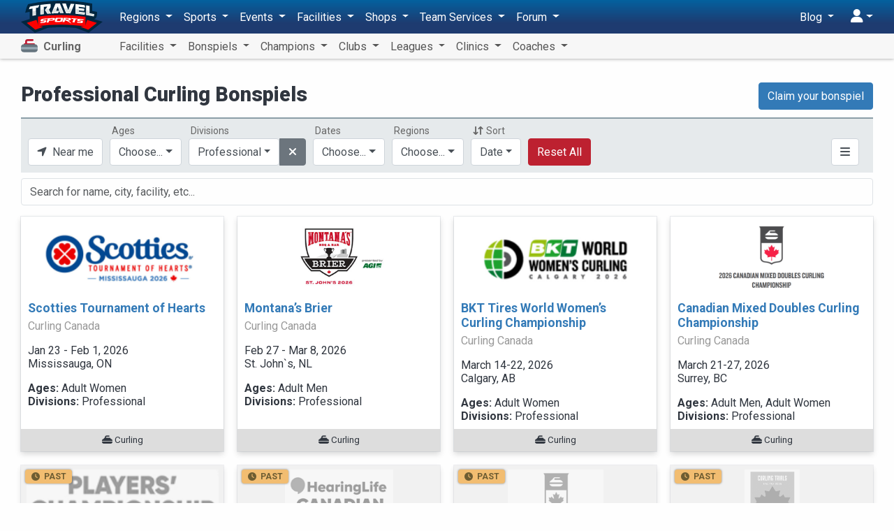

--- FILE ---
content_type: text/html; charset=UTF-8
request_url: https://curling.travelsports.com/tournaments?filter=divisions:264
body_size: 21757
content:
<!DOCTYPE html>
<html lang="en">
<head>
    <meta charset="utf-8">
    <meta http-equiv="X-UA-Compatible" content="IE=edge,chrome=1"/>
    <meta name="viewport" content="width=device-width, initial-scale=1.0, maximum-scale=1.0"/>
    <meta name="csrf-token" content="bJui1q8HDNC9Hjf8EjeRkrH3SMNyLUxyDsthL4SN"/>
    <meta name="robots" content="noindex">

    <title>Professional Curling Bonspiels - Travel Sports</title>


    <meta name="description" content="Find Professional Curling Bonspiels near you"/>

    <meta property="og:title" content="Professional Curling Bonspiels - Travel Sports"/>
    <meta property="og:site_name" content="Travel Sports"/>
    <meta property="og:url" content="https://curling.travelsports.com/tournaments?filter=divisions:264"/>
    <meta property="og:type" content="article"/>
    <meta property="og:image" content="http://curling.travelsports.com/images/facebook2.png"/>
    <meta property="og:image:secure_url" content="https://curling.travelsports.com/images/facebook2.png"/>
    <meta property="og:image:type" content="image/png"/>
    <meta property="og:image:width" content="640"/>
    <meta property="og:image:height" content="334"/>
    <meta property="og:description" content="Find Professional Curling Bonspiels near you"/>
    <meta property="fb:app_id" content="190558961305017"/>

    <link rel="canonical" href="https://curling.travelsports.com/tournaments?filter=divisions:264">

    <link rel="shortcut icon" href="https://s3.us-east-1.amazonaws.com/s3.travelsports.com/assets/favicon.ico">
    <link rel="apple-touch-icon-precomposed" href="https://s3.us-east-1.amazonaws.com/s3.travelsports.com/assets/touchicon3.webp">

    <!-- Global site tag (gtag.js) - Google Analytics -->
    <script async src="https://www.googletagmanager.com/gtag/js?id=UA-157139594-1"></script>
    <script async src="https://www.googletagmanager.com/gtag/js?id=G-6B6YG1441V"></script>
    <script>
        window.dataLayer = window.dataLayer || [];
        function gtag(){dataLayer.push(arguments);}
        gtag('js', new Date());

        gtag('config', 'UA-157139594-1'); 
        gtag('config', 'G-6B6YG1441V'); 
    </script>

	<!-- Google Tag Manager -->
	<script>(function(w,d,s,l,i){w[l]=w[l]||[];w[l].push({'gtm.start':
	new Date().getTime(),event:'gtm.js'});var f=d.getElementsByTagName(s)[0],
	j=d.createElement(s),dl=l!='dataLayer'?'&l='+l:'';j.async=true;j.src=
	'https://www.googletagmanager.com/gtm.js?id='+i+dl;f.parentNode.insertBefore(j,f);
	})(window,document,'script','dataLayer','GTM-T5KQJBB');</script>
	<!-- End Google Tag Manager -->

    



    <script src="https://kit.fontawesome.com/9182070e73.js" crossorigin="anonymous"></script>

    <link rel="preload" as="style" href="https://curling.travelsports.com/build/assets/travelsports-DqVPFdMx.css" /><link rel="preload" as="style" href="https://curling.travelsports.com/build/assets/desktop-BsJpYmkb.css" /><link rel="stylesheet" href="https://curling.travelsports.com/build/assets/travelsports-DqVPFdMx.css" /><link rel="stylesheet" href="https://curling.travelsports.com/build/assets/desktop-BsJpYmkb.css" />    
            <style>
            .breadcrumb {
                opacity: 0;
                height: 0;
                width: 0;
                padding: 0;
                margin: 0;
                visibility: hidden;
            }
        </style>
    </head>
<body id="page"
      class="  position-relative has-sub-nav"
      data-bs-spy="scroll" data-bs-target="#navbar-sections" data-offset="150">

<!-- Google Tag Manager (noscript) -->
<noscript><iframe src="https://www.googletagmanager.com/ns.html?id=GTM-T5KQJBB"
height="0" width="0" style="display:none;visibility:hidden"></iframe></noscript>
<!-- End Google Tag Manager (noscript) -->





<div id="app" class="container">
        <ol class="breadcrumb">
                    <li class="breadcrumb-item">Curling</li>
                            
            <li class="breadcrumb-item">
                <a href="/tournaments">Tournaments</a>
            </li>
                                        <li class="breadcrumb-item">
                    <a href="">Professional</a>
                </li>
                        </ol>

    <div class="container-xs">
    
    </div>

    
    <div class="no-interruptions container-xs">
        <p id="header-image" class="text-center"></p>

        <div class="row mb-2">
            <div class="col-8">
                                    <h1>Professional Curling Bonspiels</h1>
                            </div>
            <div class="col-4 text-end">
                                    <a class="btn btn-primary"
                       href="/business/claim/organizer">
                        Claim your bonspiel
                    </a>
                            </div>
        </div>
    </div>

    <entity-list ref="results" url="tournaments"
                 :searchable="true" :infinite="true"
                 :region="null"
    ></entity-list>

    
</div>


    <div id="main-menu">
        <nav id="new-nav" class="navbar navbar-expand-lg navbar-light bg-light ">
    <div class="container">
        <button class="btn btn-nav-toggle d-block d-lg-none collapsed me-3"
                type="button" data-bs-toggle="collapse" data-bs-target="#navbarNav"
                aria-controls="navbarNav" aria-expanded="false" aria-label="Toggle navigation">
            <span></span>
        </button>

        <a class="navbar-brand" href="https://travelsports.com">
            <img src="https://s3.amazonaws.com/s3.travelsports.com/assets/logo-text.svg" alt="Travel Sports" style="height:46px; width:117px" />
        </a>

        <div class="d-lg-flex justify-content-between collapse navbar-collapse" id="navbarNav">
            <ul class="navbar-nav">
                <li class="nav-item dropdown">
    <a class="nav-link dropdown-toggle" href="#" id="navbarDropdown" role="button"
       data-bs-toggle="dropdown" aria-haspopup="true" aria-expanded="false">
        Regions
    </a>

    <ul class="dropdown-menu" aria-labelledby="navbarDropdown">
        <li>
            <a class="dropdown-item" href="/">
                <i aria-hidden="true" class="fas fa-fw fa-earth-americas text-gold me-3"></i>All Regions</a>
        </li>
                                        <li class="dropdown-submenu">
                <a class="dropdown-item" href="#nav-country-US" data-bs-toggle="collapse">
                    <span class="fa-fw me-3">🇺🇸</span>United States
                </a>
                <ul id="nav-country-US" class="dropdown-menu collapse">
                                            <li>
                            <a class="dropdown-item" href="#nav-state-US-AL" data-bs-toggle="collapse">
                                Alabama
                            </a>
                            <ul id="nav-state-US-AL" class="dropdown-menu collapse">
                                                                    <li><a class="dropdown-item" href="/alabama">Alabama</a></li>
                                                                    <li><a class="dropdown-item" href="/birmingham-al">Birmingham (AL) Area</a></li>
                                                                    <li><a class="dropdown-item" href="/huntsville">Huntsville Area</a></li>
                                                                    <li><a class="dropdown-item" href="/mobile">Mobile Area</a></li>
                                                                    <li><a class="dropdown-item" href="/montgomery">Montgomery Area</a></li>
                                                            </ul>
                        </li>
                                            <li>
                            <a class="dropdown-item" href="#nav-state-US-AK" data-bs-toggle="collapse">
                                Alaska
                            </a>
                            <ul id="nav-state-US-AK" class="dropdown-menu collapse">
                                                                    <li><a class="dropdown-item" href="/alaska">Alaska</a></li>
                                                                    <li><a class="dropdown-item" href="/anchorage">Anchorage Area</a></li>
                                                                    <li><a class="dropdown-item" href="/fairbanks">Fairbanks Area</a></li>
                                                            </ul>
                        </li>
                                            <li>
                            <a class="dropdown-item" href="#nav-state-US-AZ" data-bs-toggle="collapse">
                                Arizona
                            </a>
                            <ul id="nav-state-US-AZ" class="dropdown-menu collapse">
                                                                    <li><a class="dropdown-item" href="/arizona">Arizona</a></li>
                                                                    <li><a class="dropdown-item" href="/phoenix">Phoenix Area</a></li>
                                                                    <li><a class="dropdown-item" href="/tucson">Tucson Area</a></li>
                                                            </ul>
                        </li>
                                            <li>
                            <a class="dropdown-item" href="#nav-state-US-AR" data-bs-toggle="collapse">
                                Arkansas
                            </a>
                            <ul id="nav-state-US-AR" class="dropdown-menu collapse">
                                                                    <li><a class="dropdown-item" href="/arkansas">Arkansas</a></li>
                                                                    <li><a class="dropdown-item" href="/little-rock">Little Rock Area</a></li>
                                                            </ul>
                        </li>
                                            <li>
                            <a class="dropdown-item" href="#nav-state-US-CA" data-bs-toggle="collapse">
                                California
                            </a>
                            <ul id="nav-state-US-CA" class="dropdown-menu collapse">
                                                                    <li><a class="dropdown-item" href="/bay-area">Bay Area</a></li>
                                                                    <li><a class="dropdown-item" href="/california">California</a></li>
                                                                    <li><a class="dropdown-item" href="/fresno">Fresno Area</a></li>
                                                                    <li><a class="dropdown-item" href="/los-angeles">Los Angeles Area</a></li>
                                                                    <li><a class="dropdown-item" href="/sacramento">Sacramento Area</a></li>
                                                                    <li><a class="dropdown-item" href="/san-diego">San Diego Area</a></li>
                                                            </ul>
                        </li>
                                            <li>
                            <a class="dropdown-item" href="#nav-state-US-CO" data-bs-toggle="collapse">
                                Colorado
                            </a>
                            <ul id="nav-state-US-CO" class="dropdown-menu collapse">
                                                                    <li><a class="dropdown-item" href="/colorado">Colorado</a></li>
                                                                    <li><a class="dropdown-item" href="/colorado-springs">Colorado Springs Area</a></li>
                                                                    <li><a class="dropdown-item" href="/denver">Denver Area</a></li>
                                                                    <li><a class="dropdown-item" href="/fort-collins">Fort Collins Area</a></li>
                                                            </ul>
                        </li>
                                            <li>
                            <a class="dropdown-item" href="#nav-state-US-CT" data-bs-toggle="collapse">
                                Connecticut
                            </a>
                            <ul id="nav-state-US-CT" class="dropdown-menu collapse">
                                                                    <li><a class="dropdown-item" href="/connecticut">Connecticut</a></li>
                                                                    <li><a class="dropdown-item" href="/hartford">Hartford Area</a></li>
                                                                    <li><a class="dropdown-item" href="/new-haven">New Haven Area</a></li>
                                                                    <li><a class="dropdown-item" href="/stamford">Stamford Area</a></li>
                                                            </ul>
                        </li>
                                            <li>
                            <a class="dropdown-item" href="#nav-state-US-DE" data-bs-toggle="collapse">
                                Delaware
                            </a>
                            <ul id="nav-state-US-DE" class="dropdown-menu collapse">
                                                                    <li><a class="dropdown-item" href="/delaware">Delaware</a></li>
                                                                    <li><a class="dropdown-item" href="/wilmington-de">Wilmington, DE Area</a></li>
                                                            </ul>
                        </li>
                                            <li>
                            <a class="dropdown-item" href="#nav-state-US-DC" data-bs-toggle="collapse">
                                District of Columbia
                            </a>
                            <ul id="nav-state-US-DC" class="dropdown-menu collapse">
                                                                    <li><a class="dropdown-item" href="/washington-dc">D.C. Area</a></li>
                                                            </ul>
                        </li>
                                            <li>
                            <a class="dropdown-item" href="#nav-state-US-FL" data-bs-toggle="collapse">
                                Florida
                            </a>
                            <ul id="nav-state-US-FL" class="dropdown-menu collapse">
                                                                    <li><a class="dropdown-item" href="/florida">Florida</a></li>
                                                                    <li><a class="dropdown-item" href="/fort-myers">Fort Myers Area</a></li>
                                                                    <li><a class="dropdown-item" href="/jacksonville">Jacksonville Area</a></li>
                                                                    <li><a class="dropdown-item" href="/miami">Miami Area</a></li>
                                                                    <li><a class="dropdown-item" href="/orlando">Orlando Area</a></li>
                                                                    <li><a class="dropdown-item" href="/tallahassee">Tallahassee Area</a></li>
                                                                    <li><a class="dropdown-item" href="/tampa">Tampa Area</a></li>
                                                                    <li><a class="dropdown-item" href="/west-palm-beach">West Palm Beach Area</a></li>
                                                            </ul>
                        </li>
                                            <li>
                            <a class="dropdown-item" href="#nav-state-US-GA" data-bs-toggle="collapse">
                                Georgia
                            </a>
                            <ul id="nav-state-US-GA" class="dropdown-menu collapse">
                                                                    <li><a class="dropdown-item" href="/atlanta">Atlanta Area</a></li>
                                                                    <li><a class="dropdown-item" href="/georgia">Georgia</a></li>
                                                            </ul>
                        </li>
                                            <li>
                            <a class="dropdown-item" href="#nav-state-US-HI" data-bs-toggle="collapse">
                                Hawaii
                            </a>
                            <ul id="nav-state-US-HI" class="dropdown-menu collapse">
                                                                    <li><a class="dropdown-item" href="/hawaii">Hawaii</a></li>
                                                                    <li><a class="dropdown-item" href="/honolulu">Honolulu Area</a></li>
                                                            </ul>
                        </li>
                                            <li>
                            <a class="dropdown-item" href="#nav-state-US-ID" data-bs-toggle="collapse">
                                Idaho
                            </a>
                            <ul id="nav-state-US-ID" class="dropdown-menu collapse">
                                                                    <li><a class="dropdown-item" href="/boise">Boise Area</a></li>
                                                                    <li><a class="dropdown-item" href="/idaho">Idaho</a></li>
                                                            </ul>
                        </li>
                                            <li>
                            <a class="dropdown-item" href="#nav-state-US-IL" data-bs-toggle="collapse">
                                Illinois
                            </a>
                            <ul id="nav-state-US-IL" class="dropdown-menu collapse">
                                                                    <li><a class="dropdown-item" href="/chicago">Chicago Area</a></li>
                                                                    <li><a class="dropdown-item" href="/illinois">Illinois</a></li>
                                                                    <li><a class="dropdown-item" href="/rockford">Rockford Area</a></li>
                                                                    <li><a class="dropdown-item" href="/springfield-il">Springfield (IL) Area</a></li>
                                                            </ul>
                        </li>
                                            <li>
                            <a class="dropdown-item" href="#nav-state-US-IN" data-bs-toggle="collapse">
                                Indiana
                            </a>
                            <ul id="nav-state-US-IN" class="dropdown-menu collapse">
                                                                    <li><a class="dropdown-item" href="/evansville">Evansville Area</a></li>
                                                                    <li><a class="dropdown-item" href="/fort-wayne">Fort Wayne Area</a></li>
                                                                    <li><a class="dropdown-item" href="/indiana">Indiana</a></li>
                                                                    <li><a class="dropdown-item" href="/indianapolis">Indianapolis Area</a></li>
                                                                    <li><a class="dropdown-item" href="/south-bend">South Bend Area</a></li>
                                                            </ul>
                        </li>
                                            <li>
                            <a class="dropdown-item" href="#nav-state-US-IA" data-bs-toggle="collapse">
                                Iowa
                            </a>
                            <ul id="nav-state-US-IA" class="dropdown-menu collapse">
                                                                    <li><a class="dropdown-item" href="/cedar-rapids-iowa-city">Cedar Rapids - Iowa City Area</a></li>
                                                                    <li><a class="dropdown-item" href="/des-moines">Des Moines Area</a></li>
                                                                    <li><a class="dropdown-item" href="/iowa">Iowa</a></li>
                                                                    <li><a class="dropdown-item" href="/quad-cities">Quad Cities Area</a></li>
                                                            </ul>
                        </li>
                                            <li>
                            <a class="dropdown-item" href="#nav-state-US-KS" data-bs-toggle="collapse">
                                Kansas
                            </a>
                            <ul id="nav-state-US-KS" class="dropdown-menu collapse">
                                                                    <li><a class="dropdown-item" href="/kansas">Kansas</a></li>
                                                                    <li><a class="dropdown-item" href="/topeka">Topeka Area</a></li>
                                                                    <li><a class="dropdown-item" href="/wichita">Wichita Area</a></li>
                                                            </ul>
                        </li>
                                            <li>
                            <a class="dropdown-item" href="#nav-state-US-KY" data-bs-toggle="collapse">
                                Kentucky
                            </a>
                            <ul id="nav-state-US-KY" class="dropdown-menu collapse">
                                                                    <li><a class="dropdown-item" href="/kentucky">Kentucky</a></li>
                                                                    <li><a class="dropdown-item" href="/lexington">Lexington Area</a></li>
                                                                    <li><a class="dropdown-item" href="/louisville">Louisville Area</a></li>
                                                            </ul>
                        </li>
                                            <li>
                            <a class="dropdown-item" href="#nav-state-US-LA" data-bs-toggle="collapse">
                                Louisiana
                            </a>
                            <ul id="nav-state-US-LA" class="dropdown-menu collapse">
                                                                    <li><a class="dropdown-item" href="/baton-rouge">Baton Rouge Area</a></li>
                                                                    <li><a class="dropdown-item" href="/louisiana">Louisiana</a></li>
                                                                    <li><a class="dropdown-item" href="/new-orleans">New Orleans Area</a></li>
                                                                    <li><a class="dropdown-item" href="/shreveport">Shreveport Area</a></li>
                                                            </ul>
                        </li>
                                            <li>
                            <a class="dropdown-item" href="#nav-state-US-ME" data-bs-toggle="collapse">
                                Maine
                            </a>
                            <ul id="nav-state-US-ME" class="dropdown-menu collapse">
                                                                    <li><a class="dropdown-item" href="/bangor">Bangor Area</a></li>
                                                                    <li><a class="dropdown-item" href="/maine">Maine</a></li>
                                                                    <li><a class="dropdown-item" href="/portland-me">Portland (ME) Area</a></li>
                                                            </ul>
                        </li>
                                            <li>
                            <a class="dropdown-item" href="#nav-state-US-MD" data-bs-toggle="collapse">
                                Maryland
                            </a>
                            <ul id="nav-state-US-MD" class="dropdown-menu collapse">
                                                                    <li><a class="dropdown-item" href="/baltimore">Baltimore Area</a></li>
                                                                    <li><a class="dropdown-item" href="/maryland">Maryland</a></li>
                                                            </ul>
                        </li>
                                            <li>
                            <a class="dropdown-item" href="#nav-state-US-MA" data-bs-toggle="collapse">
                                Massachusetts
                            </a>
                            <ul id="nav-state-US-MA" class="dropdown-menu collapse">
                                                                    <li><a class="dropdown-item" href="/boston">Boston Area</a></li>
                                                                    <li><a class="dropdown-item" href="/massachusetts">Massachusetts</a></li>
                                                                    <li><a class="dropdown-item" href="/springfield">Springfield Area</a></li>
                                                                    <li><a class="dropdown-item" href="/worcester">Worcester Area</a></li>
                                                            </ul>
                        </li>
                                            <li>
                            <a class="dropdown-item" href="#nav-state-US-MI" data-bs-toggle="collapse">
                                Michigan
                            </a>
                            <ul id="nav-state-US-MI" class="dropdown-menu collapse">
                                                                    <li><a class="dropdown-item" href="/ann-arbor">Ann Arbor Area</a></li>
                                                                    <li><a class="dropdown-item" href="/detroit">Detroit Area</a></li>
                                                                    <li><a class="dropdown-item" href="/grand-rapids-holland">Grand Rapids - Holland Area</a></li>
                                                                    <li><a class="dropdown-item" href="/michigan">Michigan</a></li>
                                                            </ul>
                        </li>
                                            <li>
                            <a class="dropdown-item" href="#nav-state-US-MN" data-bs-toggle="collapse">
                                Minnesota
                            </a>
                            <ul id="nav-state-US-MN" class="dropdown-menu collapse">
                                                                    <li><a class="dropdown-item" href="/duluth">Duluth Area</a></li>
                                                                    <li><a class="dropdown-item" href="/minneapolis">Minneapolis Area</a></li>
                                                                    <li><a class="dropdown-item" href="/minnesota">Minnesota</a></li>
                                                                    <li><a class="dropdown-item" href="/rochester-mn">Rochester (MN) Area</a></li>
                                                            </ul>
                        </li>
                                            <li>
                            <a class="dropdown-item" href="#nav-state-US-MS" data-bs-toggle="collapse">
                                Mississippi
                            </a>
                            <ul id="nav-state-US-MS" class="dropdown-menu collapse">
                                                                    <li><a class="dropdown-item" href="/jackson">Jackson Area</a></li>
                                                                    <li><a class="dropdown-item" href="/mississippi">Mississippi</a></li>
                                                            </ul>
                        </li>
                                            <li>
                            <a class="dropdown-item" href="#nav-state-US-MO" data-bs-toggle="collapse">
                                Missouri
                            </a>
                            <ul id="nav-state-US-MO" class="dropdown-menu collapse">
                                                                    <li><a class="dropdown-item" href="/kansas-city">Kansas City Area</a></li>
                                                                    <li><a class="dropdown-item" href="/missouri">Missouri</a></li>
                                                                    <li><a class="dropdown-item" href="/springfield-mo">Springfield (MO) Area</a></li>
                                                                    <li><a class="dropdown-item" href="/st-louis">St. Louis Area</a></li>
                                                            </ul>
                        </li>
                                            <li>
                            <a class="dropdown-item" href="#nav-state-US-MT" data-bs-toggle="collapse">
                                Montana
                            </a>
                            <ul id="nav-state-US-MT" class="dropdown-menu collapse">
                                                                    <li><a class="dropdown-item" href="/billings">Billings Area</a></li>
                                                                    <li><a class="dropdown-item" href="/bozeman">Bozeman Area</a></li>
                                                                    <li><a class="dropdown-item" href="/missoula">Missoula Area</a></li>
                                                                    <li><a class="dropdown-item" href="/montana">Montana</a></li>
                                                            </ul>
                        </li>
                                            <li>
                            <a class="dropdown-item" href="#nav-state-US-NE" data-bs-toggle="collapse">
                                Nebraska
                            </a>
                            <ul id="nav-state-US-NE" class="dropdown-menu collapse">
                                                                    <li><a class="dropdown-item" href="/lincoln">Lincoln Area</a></li>
                                                                    <li><a class="dropdown-item" href="/nebraska">Nebraska</a></li>
                                                                    <li><a class="dropdown-item" href="/omaha">Omaha Area</a></li>
                                                            </ul>
                        </li>
                                            <li>
                            <a class="dropdown-item" href="#nav-state-US-NV" data-bs-toggle="collapse">
                                Nevada
                            </a>
                            <ul id="nav-state-US-NV" class="dropdown-menu collapse">
                                                                    <li><a class="dropdown-item" href="/las-vegas">Las Vegas Area</a></li>
                                                                    <li><a class="dropdown-item" href="/nevada">Nevada</a></li>
                                                                    <li><a class="dropdown-item" href="/reno">Reno Area</a></li>
                                                            </ul>
                        </li>
                                            <li>
                            <a class="dropdown-item" href="#nav-state-US-NH" data-bs-toggle="collapse">
                                New Hampshire
                            </a>
                            <ul id="nav-state-US-NH" class="dropdown-menu collapse">
                                                                    <li><a class="dropdown-item" href="/manchester-nh">Manchester (NH) Area</a></li>
                                                                    <li><a class="dropdown-item" href="/new-hampshire">New Hampshire</a></li>
                                                            </ul>
                        </li>
                                            <li>
                            <a class="dropdown-item" href="#nav-state-US-NJ" data-bs-toggle="collapse">
                                New Jersey
                            </a>
                            <ul id="nav-state-US-NJ" class="dropdown-menu collapse">
                                                                    <li><a class="dropdown-item" href="/new-jersey">New Jersey</a></li>
                                                                    <li><a class="dropdown-item" href="/newark">Newark Area</a></li>
                                                            </ul>
                        </li>
                                            <li>
                            <a class="dropdown-item" href="#nav-state-US-NM" data-bs-toggle="collapse">
                                New Mexico
                            </a>
                            <ul id="nav-state-US-NM" class="dropdown-menu collapse">
                                                                    <li><a class="dropdown-item" href="/albuquerque">Albuquerque Area</a></li>
                                                                    <li><a class="dropdown-item" href="/new-mexico">New Mexico</a></li>
                                                            </ul>
                        </li>
                                            <li>
                            <a class="dropdown-item" href="#nav-state-US-NY" data-bs-toggle="collapse">
                                New York
                            </a>
                            <ul id="nav-state-US-NY" class="dropdown-menu collapse">
                                                                    <li><a class="dropdown-item" href="/albany">Albany Area</a></li>
                                                                    <li><a class="dropdown-item" href="/buffalo">Buffalo Area</a></li>
                                                                    <li><a class="dropdown-item" href="/lake-placid">Lake Placid Area</a></li>
                                                                    <li><a class="dropdown-item" href="/long-island">Long Island Area</a></li>
                                                                    <li><a class="dropdown-item" href="/new-york">New York</a></li>
                                                                    <li><a class="dropdown-item" href="/nyc">NYC Area</a></li>
                                                                    <li><a class="dropdown-item" href="/rochester">Rochester Area</a></li>
                                                                    <li><a class="dropdown-item" href="/syracuse">Syracuse Area</a></li>
                                                                    <li><a class="dropdown-item" href="/utica">Utica Area</a></li>
                                                            </ul>
                        </li>
                                            <li>
                            <a class="dropdown-item" href="#nav-state-US-NC" data-bs-toggle="collapse">
                                North Carolina
                            </a>
                            <ul id="nav-state-US-NC" class="dropdown-menu collapse">
                                                                    <li><a class="dropdown-item" href="/charlotte">Charlotte Area</a></li>
                                                                    <li><a class="dropdown-item" href="/fayetteville">Fayetteville Area</a></li>
                                                                    <li><a class="dropdown-item" href="/greensboro-winston-salem">Greensboro-Winston-Salem Area</a></li>
                                                                    <li><a class="dropdown-item" href="/north-carolina">North Carolina</a></li>
                                                                    <li><a class="dropdown-item" href="/raleigh-durham">Raleigh-Durham Area</a></li>
                                                                    <li><a class="dropdown-item" href="/wilmington">Wilmington Area</a></li>
                                                            </ul>
                        </li>
                                            <li>
                            <a class="dropdown-item" href="#nav-state-US-ND" data-bs-toggle="collapse">
                                North Dakota
                            </a>
                            <ul id="nav-state-US-ND" class="dropdown-menu collapse">
                                                                    <li><a class="dropdown-item" href="/bismarck">Bismarck Area</a></li>
                                                                    <li><a class="dropdown-item" href="/fargo">Fargo Area</a></li>
                                                                    <li><a class="dropdown-item" href="/grand-forks">Grand Forks Area</a></li>
                                                                    <li><a class="dropdown-item" href="/north-dakota">North Dakota</a></li>
                                                            </ul>
                        </li>
                                            <li>
                            <a class="dropdown-item" href="#nav-state-US-OH" data-bs-toggle="collapse">
                                Ohio
                            </a>
                            <ul id="nav-state-US-OH" class="dropdown-menu collapse">
                                                                    <li><a class="dropdown-item" href="/cincinnati">Cincinnati Area</a></li>
                                                                    <li><a class="dropdown-item" href="/cleveland">Cleveland Area</a></li>
                                                                    <li><a class="dropdown-item" href="/columbus">Columbus Area</a></li>
                                                                    <li><a class="dropdown-item" href="/ohio">Ohio</a></li>
                                                                    <li><a class="dropdown-item" href="/toledo">Toledo Area</a></li>
                                                            </ul>
                        </li>
                                            <li>
                            <a class="dropdown-item" href="#nav-state-US-OK" data-bs-toggle="collapse">
                                Oklahoma
                            </a>
                            <ul id="nav-state-US-OK" class="dropdown-menu collapse">
                                                                    <li><a class="dropdown-item" href="/oklahoma">Oklahoma</a></li>
                                                                    <li><a class="dropdown-item" href="/oklahoma-city">Oklahoma City Area</a></li>
                                                                    <li><a class="dropdown-item" href="/tulsa">Tulsa Area</a></li>
                                                            </ul>
                        </li>
                                            <li>
                            <a class="dropdown-item" href="#nav-state-US-OR" data-bs-toggle="collapse">
                                Oregon
                            </a>
                            <ul id="nav-state-US-OR" class="dropdown-menu collapse">
                                                                    <li><a class="dropdown-item" href="/bend">Bend Area</a></li>
                                                                    <li><a class="dropdown-item" href="/eugene">Eugene Area</a></li>
                                                                    <li><a class="dropdown-item" href="/oregon">Oregon</a></li>
                                                                    <li><a class="dropdown-item" href="/portland">Portland Area</a></li>
                                                            </ul>
                        </li>
                                            <li>
                            <a class="dropdown-item" href="#nav-state-US-PA" data-bs-toggle="collapse">
                                Pennsylvania
                            </a>
                            <ul id="nav-state-US-PA" class="dropdown-menu collapse">
                                                                    <li><a class="dropdown-item" href="/allentown">Allentown Area</a></li>
                                                                    <li><a class="dropdown-item" href="/erie">Erie Area</a></li>
                                                                    <li><a class="dropdown-item" href="/harrisburg">Harrisburg Area</a></li>
                                                                    <li><a class="dropdown-item" href="/pennsylvania">Pennsylvania</a></li>
                                                                    <li><a class="dropdown-item" href="/philadelphia">Philadelphia Area</a></li>
                                                                    <li><a class="dropdown-item" href="/pittsburgh">Pittsburgh Area</a></li>
                                                            </ul>
                        </li>
                                            <li>
                            <a class="dropdown-item" href="#nav-state-US-PR" data-bs-toggle="collapse">
                                Puerto Rico
                            </a>
                            <ul id="nav-state-US-PR" class="dropdown-menu collapse">
                                                                    <li><a class="dropdown-item" href="/puerto-rico">Puerto Rico</a></li>
                                                                    <li><a class="dropdown-item" href="/san-juan">San Juan Area</a></li>
                                                            </ul>
                        </li>
                                            <li>
                            <a class="dropdown-item" href="#nav-state-US-RI" data-bs-toggle="collapse">
                                Rhode Island
                            </a>
                            <ul id="nav-state-US-RI" class="dropdown-menu collapse">
                                                                    <li><a class="dropdown-item" href="/providence">Providence Area</a></li>
                                                                    <li><a class="dropdown-item" href="/rhode-island">Rhode Island</a></li>
                                                            </ul>
                        </li>
                                            <li>
                            <a class="dropdown-item" href="#nav-state-US-SC" data-bs-toggle="collapse">
                                South Carolina
                            </a>
                            <ul id="nav-state-US-SC" class="dropdown-menu collapse">
                                                                    <li><a class="dropdown-item" href="/charleston">Charleston Area</a></li>
                                                                    <li><a class="dropdown-item" href="/columbia">Columbia Area</a></li>
                                                                    <li><a class="dropdown-item" href="/south-carolina">South Carolina</a></li>
                                                            </ul>
                        </li>
                                            <li>
                            <a class="dropdown-item" href="#nav-state-US-SD" data-bs-toggle="collapse">
                                South Dakota
                            </a>
                            <ul id="nav-state-US-SD" class="dropdown-menu collapse">
                                                                    <li><a class="dropdown-item" href="/sioux-falls">Sioux Falls Area</a></li>
                                                                    <li><a class="dropdown-item" href="/south-dakota">South Dakota</a></li>
                                                            </ul>
                        </li>
                                            <li>
                            <a class="dropdown-item" href="#nav-state-US-TN" data-bs-toggle="collapse">
                                Tennessee
                            </a>
                            <ul id="nav-state-US-TN" class="dropdown-menu collapse">
                                                                    <li><a class="dropdown-item" href="/chattanooga">Chattanooga Area</a></li>
                                                                    <li><a class="dropdown-item" href="/knoxville">Knoxville Area</a></li>
                                                                    <li><a class="dropdown-item" href="/memphis">Memphis Area</a></li>
                                                                    <li><a class="dropdown-item" href="/nashville">Nashville Area</a></li>
                                                                    <li><a class="dropdown-item" href="/tennessee">Tennessee</a></li>
                                                            </ul>
                        </li>
                                            <li>
                            <a class="dropdown-item" href="#nav-state-US-TX" data-bs-toggle="collapse">
                                Texas
                            </a>
                            <ul id="nav-state-US-TX" class="dropdown-menu collapse">
                                                                    <li><a class="dropdown-item" href="/austin">Austin Area</a></li>
                                                                    <li><a class="dropdown-item" href="/corpus-christi">Corpus Christi Area</a></li>
                                                                    <li><a class="dropdown-item" href="/dallas">Dallas Area</a></li>
                                                                    <li><a class="dropdown-item" href="/el-paso">El Paso Area</a></li>
                                                                    <li><a class="dropdown-item" href="/houston">Houston Area</a></li>
                                                                    <li><a class="dropdown-item" href="/san-antonio">San Antonio Area</a></li>
                                                                    <li><a class="dropdown-item" href="/texas">Texas</a></li>
                                                            </ul>
                        </li>
                                            <li>
                            <a class="dropdown-item" href="#nav-state-US-UT" data-bs-toggle="collapse">
                                Utah
                            </a>
                            <ul id="nav-state-US-UT" class="dropdown-menu collapse">
                                                                    <li><a class="dropdown-item" href="/salt-lake-city">Salt Lake City Area</a></li>
                                                                    <li><a class="dropdown-item" href="/utah">Utah</a></li>
                                                            </ul>
                        </li>
                                            <li>
                            <a class="dropdown-item" href="#nav-state-US-VT" data-bs-toggle="collapse">
                                Vermont
                            </a>
                            <ul id="nav-state-US-VT" class="dropdown-menu collapse">
                                                                    <li><a class="dropdown-item" href="/burlington">Burlington Area</a></li>
                                                                    <li><a class="dropdown-item" href="/vermont">Vermont</a></li>
                                                            </ul>
                        </li>
                                            <li>
                            <a class="dropdown-item" href="#nav-state-US-VA" data-bs-toggle="collapse">
                                Virginia
                            </a>
                            <ul id="nav-state-US-VA" class="dropdown-menu collapse">
                                                                    <li><a class="dropdown-item" href="/norfolk">Norfolk Area</a></li>
                                                                    <li><a class="dropdown-item" href="/richmond">Richmond Area</a></li>
                                                                    <li><a class="dropdown-item" href="/virginia">Virginia</a></li>
                                                            </ul>
                        </li>
                                            <li>
                            <a class="dropdown-item" href="#nav-state-US-WA" data-bs-toggle="collapse">
                                Washington
                            </a>
                            <ul id="nav-state-US-WA" class="dropdown-menu collapse">
                                                                    <li><a class="dropdown-item" href="/seattle">Seattle Area</a></li>
                                                                    <li><a class="dropdown-item" href="/spokane">Spokane Area</a></li>
                                                                    <li><a class="dropdown-item" href="/washington">Washington</a></li>
                                                            </ul>
                        </li>
                                            <li>
                            <a class="dropdown-item" href="#nav-state-US-WV" data-bs-toggle="collapse">
                                West Virginia
                            </a>
                            <ul id="nav-state-US-WV" class="dropdown-menu collapse">
                                                                    <li><a class="dropdown-item" href="/charleston-wv">Charleston (WV) Area</a></li>
                                                                    <li><a class="dropdown-item" href="/west-virginia">West Virginia</a></li>
                                                            </ul>
                        </li>
                                            <li>
                            <a class="dropdown-item" href="#nav-state-US-WI" data-bs-toggle="collapse">
                                Wisconsin
                            </a>
                            <ul id="nav-state-US-WI" class="dropdown-menu collapse">
                                                                    <li><a class="dropdown-item" href="/green-bay">Green Bay Area</a></li>
                                                                    <li><a class="dropdown-item" href="/madison">Madison Area</a></li>
                                                                    <li><a class="dropdown-item" href="/milwaukee">Milwaukee Area</a></li>
                                                                    <li><a class="dropdown-item" href="/wisconsin">Wisconsin</a></li>
                                                            </ul>
                        </li>
                                            <li>
                            <a class="dropdown-item" href="#nav-state-US-WY" data-bs-toggle="collapse">
                                Wyoming
                            </a>
                            <ul id="nav-state-US-WY" class="dropdown-menu collapse">
                                                                    <li><a class="dropdown-item" href="/casper">Casper Area</a></li>
                                                                    <li><a class="dropdown-item" href="/cheyenne">Cheyenne Area</a></li>
                                                                    <li><a class="dropdown-item" href="/wyoming">Wyoming</a></li>
                                                            </ul>
                        </li>
                                    </ul>
            </li>
                                            <li class="dropdown-submenu">
                <a class="dropdown-item" href="#nav-country-CA" data-bs-toggle="collapse">
                    <span class="fa-fw me-3">🇨🇦</span>Canada
                </a>
                <ul id="nav-country-CA" class="dropdown-menu collapse">
                                            <li>
                            <a class="dropdown-item" href="#nav-state-CA-AB" data-bs-toggle="collapse">
                                Alberta
                            </a>
                            <ul id="nav-state-CA-AB" class="dropdown-menu collapse">
                                                                    <li><a class="dropdown-item" href="/alberta">Alberta</a></li>
                                                                    <li><a class="dropdown-item" href="/calgary">Calgary Area</a></li>
                                                                    <li><a class="dropdown-item" href="/edmonton">Edmonton Area</a></li>
                                                            </ul>
                        </li>
                                            <li>
                            <a class="dropdown-item" href="#nav-state-CA-BC" data-bs-toggle="collapse">
                                British Columbia
                            </a>
                            <ul id="nav-state-CA-BC" class="dropdown-menu collapse">
                                                                    <li><a class="dropdown-item" href="/british-columbia">British Columbia</a></li>
                                                                    <li><a class="dropdown-item" href="/vancouver">Vancouver Area</a></li>
                                                                    <li><a class="dropdown-item" href="/vancouver-island">Vancouver Island Area</a></li>
                                                            </ul>
                        </li>
                                            <li>
                            <a class="dropdown-item" href="#nav-state-CA-MB" data-bs-toggle="collapse">
                                Manitoba
                            </a>
                            <ul id="nav-state-CA-MB" class="dropdown-menu collapse">
                                                                    <li><a class="dropdown-item" href="/manitoba">Manitoba</a></li>
                                                                    <li><a class="dropdown-item" href="/winnipeg">Winnipeg Area</a></li>
                                                            </ul>
                        </li>
                                            <li>
                            <a class="dropdown-item" href="#nav-state-CA-NB" data-bs-toggle="collapse">
                                New Brunswick
                            </a>
                            <ul id="nav-state-CA-NB" class="dropdown-menu collapse">
                                                                    <li><a class="dropdown-item" href="/fredericton">Fredericton Area</a></li>
                                                                    <li><a class="dropdown-item" href="/moncton">Moncton Area</a></li>
                                                                    <li><a class="dropdown-item" href="/new-brunswick">New Brunswick</a></li>
                                                                    <li><a class="dropdown-item" href="/saint-john">Saint John Area</a></li>
                                                            </ul>
                        </li>
                                            <li>
                            <a class="dropdown-item" href="#nav-state-CA-NL" data-bs-toggle="collapse">
                                Newfoundland and Labrador
                            </a>
                            <ul id="nav-state-CA-NL" class="dropdown-menu collapse">
                                                                    <li><a class="dropdown-item" href="/new-foundland">Newfoundland and Labrador</a></li>
                                                                    <li><a class="dropdown-item" href="/st-johns">St. John&#039;s Area</a></li>
                                                            </ul>
                        </li>
                                            <li>
                            <a class="dropdown-item" href="#nav-state-CA-NT" data-bs-toggle="collapse">
                                Northwest Territories
                            </a>
                            <ul id="nav-state-CA-NT" class="dropdown-menu collapse">
                                                                    <li><a class="dropdown-item" href="/northwest-territories">Northwest Territories</a></li>
                                                                    <li><a class="dropdown-item" href="/yellowknife">Yellowknife Area</a></li>
                                                            </ul>
                        </li>
                                            <li>
                            <a class="dropdown-item" href="#nav-state-CA-NS" data-bs-toggle="collapse">
                                Nova Scotia
                            </a>
                            <ul id="nav-state-CA-NS" class="dropdown-menu collapse">
                                                                    <li><a class="dropdown-item" href="/halifax">Halifax Area</a></li>
                                                                    <li><a class="dropdown-item" href="/nova-scotia">Nova Scotia</a></li>
                                                                    <li><a class="dropdown-item" href="/sydney-ns">Sydney Area</a></li>
                                                            </ul>
                        </li>
                                            <li>
                            <a class="dropdown-item" href="#nav-state-CA-NU" data-bs-toggle="collapse">
                                Nunavut
                            </a>
                            <ul id="nav-state-CA-NU" class="dropdown-menu collapse">
                                                                    <li><a class="dropdown-item" href="/iqaluit">Iqaluit Area</a></li>
                                                                    <li><a class="dropdown-item" href="/nunavut">Nunavut</a></li>
                                                            </ul>
                        </li>
                                            <li>
                            <a class="dropdown-item" href="#nav-state-CA-ON" data-bs-toggle="collapse">
                                Ontario
                            </a>
                            <ul id="nav-state-CA-ON" class="dropdown-menu collapse">
                                                                    <li><a class="dropdown-item" href="/hamilton-ontario">Hamilton Area</a></li>
                                                                    <li><a class="dropdown-item" href="/kingston-ontario">Kingston Area</a></li>
                                                                    <li><a class="dropdown-item" href="/london-ontario">London (ON) Area</a></li>
                                                                    <li><a class="dropdown-item" href="/niagara-falls">Niagara Falls Area</a></li>
                                                                    <li><a class="dropdown-item" href="/ontario">Ontario</a></li>
                                                                    <li><a class="dropdown-item" href="/ottawa">Ottawa Area</a></li>
                                                                    <li><a class="dropdown-item" href="/thunder-bay">Thunder Bay Area</a></li>
                                                                    <li><a class="dropdown-item" href="/toronto">Toronto Area</a></li>
                                                                    <li><a class="dropdown-item" href="/waterloo-ontario">Waterloo Area</a></li>
                                                            </ul>
                        </li>
                                            <li>
                            <a class="dropdown-item" href="#nav-state-CA-PE" data-bs-toggle="collapse">
                                Prince Edward Island
                            </a>
                            <ul id="nav-state-CA-PE" class="dropdown-menu collapse">
                                                                    <li><a class="dropdown-item" href="/charlottetown">Charlottetown Area</a></li>
                                                                    <li><a class="dropdown-item" href="/prince-edward-island">Prince Edward Island</a></li>
                                                            </ul>
                        </li>
                                            <li>
                            <a class="dropdown-item" href="#nav-state-CA-QC" data-bs-toggle="collapse">
                                Quebec
                            </a>
                            <ul id="nav-state-CA-QC" class="dropdown-menu collapse">
                                                                    <li><a class="dropdown-item" href="/montreal">Montreal Area</a></li>
                                                                    <li><a class="dropdown-item" href="/quebec">Quebec</a></li>
                                                                    <li><a class="dropdown-item" href="/quebec-city">Quebec City Area</a></li>
                                                                    <li><a class="dropdown-item" href="/sherbrooke">Sherbrooke Area</a></li>
                                                            </ul>
                        </li>
                                            <li>
                            <a class="dropdown-item" href="#nav-state-CA-SK" data-bs-toggle="collapse">
                                Saskatchewan
                            </a>
                            <ul id="nav-state-CA-SK" class="dropdown-menu collapse">
                                                                    <li><a class="dropdown-item" href="/regina">Regina Area</a></li>
                                                                    <li><a class="dropdown-item" href="/saskatchewan">Saskatchewan</a></li>
                                                                    <li><a class="dropdown-item" href="/saskatoon">Saskatoon Area</a></li>
                                                            </ul>
                        </li>
                                            <li>
                            <a class="dropdown-item" href="#nav-state-CA-YT" data-bs-toggle="collapse">
                                Yukon
                            </a>
                            <ul id="nav-state-CA-YT" class="dropdown-menu collapse">
                                                                    <li><a class="dropdown-item" href="/whitehorse">Whitehorse Area</a></li>
                                                                    <li><a class="dropdown-item" href="/yukon">Yukon</a></li>
                                                            </ul>
                        </li>
                                    </ul>
            </li>
                                                <div class="dropdown-divider"></div>
                        <li class="dropdown-submenu">
                <a class="dropdown-item" href="#nav-country-AU" data-bs-toggle="collapse">
                    <span class="fa-fw me-3">🇦🇺</span>Australia
                </a>
                <ul id="nav-country-AU" class="dropdown-menu collapse">
                                            <li>
                            <a class="dropdown-item" href="#nav-state-AU-AC" data-bs-toggle="collapse">
                                Australian Capital Territory
                            </a>
                            <ul id="nav-state-AU-AC" class="dropdown-menu collapse">
                                                                    <li><a class="dropdown-item" href="/australian-capital-territory">Australian Capital Territory</a></li>
                                                                    <li><a class="dropdown-item" href="/canberra">Canberra Area</a></li>
                                                            </ul>
                        </li>
                                            <li>
                            <a class="dropdown-item" href="#nav-state-AU-NS" data-bs-toggle="collapse">
                                New South Wales
                            </a>
                            <ul id="nav-state-AU-NS" class="dropdown-menu collapse">
                                                                    <li><a class="dropdown-item" href="/new-south-wales">New South Wales</a></li>
                                                                    <li><a class="dropdown-item" href="/newcastle">Newcastle Area</a></li>
                                                                    <li><a class="dropdown-item" href="/sydney">Sydney Area</a></li>
                                                                    <li><a class="dropdown-item" href="/wollongong">Wollongong Area</a></li>
                                                            </ul>
                        </li>
                                            <li>
                            <a class="dropdown-item" href="#nav-state-AU-NT" data-bs-toggle="collapse">
                                Northern Territory
                            </a>
                            <ul id="nav-state-AU-NT" class="dropdown-menu collapse">
                                                                    <li><a class="dropdown-item" href="/darwin">Darwin Area</a></li>
                                                                    <li><a class="dropdown-item" href="/northern-territory">Northern Territory</a></li>
                                                            </ul>
                        </li>
                                            <li>
                            <a class="dropdown-item" href="#nav-state-AU-QL" data-bs-toggle="collapse">
                                Queensland
                            </a>
                            <ul id="nav-state-AU-QL" class="dropdown-menu collapse">
                                                                    <li><a class="dropdown-item" href="/brisbane">Brisbane Area</a></li>
                                                                    <li><a class="dropdown-item" href="/bundaberg">Bundaberg Area</a></li>
                                                                    <li><a class="dropdown-item" href="/cairns">Cairns Area</a></li>
                                                                    <li><a class="dropdown-item" href="/gold-coast">Gold Coast Area</a></li>
                                                                    <li><a class="dropdown-item" href="/mackay">Mackay Area</a></li>
                                                                    <li><a class="dropdown-item" href="/queensland">Queensland</a></li>
                                                                    <li><a class="dropdown-item" href="/toowoomba">Toowoomba Area</a></li>
                                                                    <li><a class="dropdown-item" href="/townsville">Townsville Area</a></li>
                                                            </ul>
                        </li>
                                            <li>
                            <a class="dropdown-item" href="#nav-state-AU-SA" data-bs-toggle="collapse">
                                South Australia
                            </a>
                            <ul id="nav-state-AU-SA" class="dropdown-menu collapse">
                                                                    <li><a class="dropdown-item" href="/adelaide">Adelaide Area</a></li>
                                                                    <li><a class="dropdown-item" href="/south-australia">South Australia</a></li>
                                                            </ul>
                        </li>
                                            <li>
                            <a class="dropdown-item" href="#nav-state-AU-TS" data-bs-toggle="collapse">
                                Tasmania
                            </a>
                            <ul id="nav-state-AU-TS" class="dropdown-menu collapse">
                                                                    <li><a class="dropdown-item" href="/hobart">Hobart Area</a></li>
                                                                    <li><a class="dropdown-item" href="/tasmania">Tasmania</a></li>
                                                            </ul>
                        </li>
                                            <li>
                            <a class="dropdown-item" href="#nav-state-AU-VI" data-bs-toggle="collapse">
                                Victoria
                            </a>
                            <ul id="nav-state-AU-VI" class="dropdown-menu collapse">
                                                                    <li><a class="dropdown-item" href="/ballart">Ballart Area</a></li>
                                                                    <li><a class="dropdown-item" href="/bendigo">Bendigo Area</a></li>
                                                                    <li><a class="dropdown-item" href="/geelong">Geelong Area</a></li>
                                                                    <li><a class="dropdown-item" href="/melbourne">Melbourne Area</a></li>
                                                                    <li><a class="dropdown-item" href="/victoria">Victoria</a></li>
                                                            </ul>
                        </li>
                                            <li>
                            <a class="dropdown-item" href="#nav-state-AU-WA" data-bs-toggle="collapse">
                                Western Australia
                            </a>
                            <ul id="nav-state-AU-WA" class="dropdown-menu collapse">
                                                                    <li><a class="dropdown-item" href="/bunbury">Bunbury Area</a></li>
                                                                    <li><a class="dropdown-item" href="/mandurah">Mandurah Area</a></li>
                                                                    <li><a class="dropdown-item" href="/perth">Perth Area</a></li>
                                                                    <li><a class="dropdown-item" href="/western-australia">Western Australia</a></li>
                                                            </ul>
                        </li>
                                    </ul>
            </li>
                                            <li class="dropdown-submenu">
                <a class="dropdown-item" href="#nav-country-BS" data-bs-toggle="collapse">
                    <span class="fa-fw me-3">🇧🇸</span>Bahamas
                </a>
                <ul id="nav-country-BS" class="dropdown-menu collapse">
                                            <li>
                            <a class="dropdown-item" href="#nav-state-BS-NW" data-bs-toggle="collapse">
                                New Providence
                            </a>
                            <ul id="nav-state-BS-NW" class="dropdown-menu collapse">
                                                                    <li><a class="dropdown-item" href="/nassau">Nassau Area</a></li>
                                                            </ul>
                        </li>
                                    </ul>
            </li>
                                            <li class="dropdown-submenu">
                <a class="dropdown-item" href="#nav-country-BE" data-bs-toggle="collapse">
                    <span class="fa-fw me-3">🇧🇪</span>Belgium
                </a>
                <ul id="nav-country-BE" class="dropdown-menu collapse">
                                            <li>
                            <a class="dropdown-item" href="#nav-state-BE-AN" data-bs-toggle="collapse">
                                Antwerp
                            </a>
                            <ul id="nav-state-BE-AN" class="dropdown-menu collapse">
                                                                    <li><a class="dropdown-item" href="/antwerp">Antwerp Area</a></li>
                                                            </ul>
                        </li>
                                            <li>
                            <a class="dropdown-item" href="#nav-state-BE-BU" data-bs-toggle="collapse">
                                Brussels
                            </a>
                            <ul id="nav-state-BE-BU" class="dropdown-menu collapse">
                                                                    <li><a class="dropdown-item" href="/brussels">Brussels Area</a></li>
                                                            </ul>
                        </li>
                                            <li>
                            <a class="dropdown-item" href="#nav-state-BE-LG" data-bs-toggle="collapse">
                                Liege
                            </a>
                            <ul id="nav-state-BE-LG" class="dropdown-menu collapse">
                                                                    <li><a class="dropdown-item" href="/liege">Liege Area</a></li>
                                                            </ul>
                        </li>
                                    </ul>
            </li>
                                            <li class="dropdown-submenu">
                <a class="dropdown-item" href="#nav-country-BA" data-bs-toggle="collapse">
                    <span class="fa-fw me-3">🇧🇦</span>Bosnia and Herzegovina
                </a>
                <ul id="nav-country-BA" class="dropdown-menu collapse">
                                            <li>
                            <a class="dropdown-item" href="#nav-state-BA-BF" data-bs-toggle="collapse">
                                Federacija Bosna i Hercegovina
                            </a>
                            <ul id="nav-state-BA-BF" class="dropdown-menu collapse">
                                                                    <li><a class="dropdown-item" href="/federacija-bosna-i-hercegovina">Federacija Bosna i Hercegovina</a></li>
                                                                    <li><a class="dropdown-item" href="/sarajevo">Sarajevo Area</a></li>
                                                            </ul>
                        </li>
                                    </ul>
            </li>
                                            <li class="dropdown-submenu">
                <a class="dropdown-item" href="#nav-country-BR" data-bs-toggle="collapse">
                    <span class="fa-fw me-3">🇧🇷</span>Brazil
                </a>
                <ul id="nav-country-BR" class="dropdown-menu collapse">
                                            <li>
                            <a class="dropdown-item" href="#nav-state-BR-AM" data-bs-toggle="collapse">
                                Amazonas
                            </a>
                            <ul id="nav-state-BR-AM" class="dropdown-menu collapse">
                                                                    <li><a class="dropdown-item" href="/manaus">Manaus Area</a></li>
                                                            </ul>
                        </li>
                                            <li>
                            <a class="dropdown-item" href="#nav-state-BR-BA" data-bs-toggle="collapse">
                                Bahia
                            </a>
                            <ul id="nav-state-BR-BA" class="dropdown-menu collapse">
                                                                    <li><a class="dropdown-item" href="/salvador">Salvador Area</a></li>
                                                            </ul>
                        </li>
                                            <li>
                            <a class="dropdown-item" href="#nav-state-BR-CE" data-bs-toggle="collapse">
                                Ceará
                            </a>
                            <ul id="nav-state-BR-CE" class="dropdown-menu collapse">
                                                                    <li><a class="dropdown-item" href="/fortaleza">Fortaleza Area</a></li>
                                                            </ul>
                        </li>
                                            <li>
                            <a class="dropdown-item" href="#nav-state-BR-DF" data-bs-toggle="collapse">
                                Distrito Federal
                            </a>
                            <ul id="nav-state-BR-DF" class="dropdown-menu collapse">
                                                                    <li><a class="dropdown-item" href="/brasilia">Brasília Area</a></li>
                                                            </ul>
                        </li>
                                            <li>
                            <a class="dropdown-item" href="#nav-state-BR-MG" data-bs-toggle="collapse">
                                Minas Gerais
                            </a>
                            <ul id="nav-state-BR-MG" class="dropdown-menu collapse">
                                                                    <li><a class="dropdown-item" href="/belo-horizonte">Belo Horizonte Area</a></li>
                                                            </ul>
                        </li>
                                            <li>
                            <a class="dropdown-item" href="#nav-state-BR-PR" data-bs-toggle="collapse">
                                Paraná
                            </a>
                            <ul id="nav-state-BR-PR" class="dropdown-menu collapse">
                                                                    <li><a class="dropdown-item" href="/curitiba">Curitiba Area</a></li>
                                                            </ul>
                        </li>
                                            <li>
                            <a class="dropdown-item" href="#nav-state-BR-RJ" data-bs-toggle="collapse">
                                Rio de Janeiro
                            </a>
                            <ul id="nav-state-BR-RJ" class="dropdown-menu collapse">
                                                                    <li><a class="dropdown-item" href="/rio-de-janeiro">Rio de Janeiro Area</a></li>
                                                            </ul>
                        </li>
                                            <li>
                            <a class="dropdown-item" href="#nav-state-BR-SP" data-bs-toggle="collapse">
                                São Paulo
                            </a>
                            <ul id="nav-state-BR-SP" class="dropdown-menu collapse">
                                                                    <li><a class="dropdown-item" href="/sao-paulo">São Paulo Area</a></li>
                                                            </ul>
                        </li>
                                    </ul>
            </li>
                                            <li class="dropdown-submenu">
                <a class="dropdown-item" href="#nav-country-HR" data-bs-toggle="collapse">
                    <span class="fa-fw me-3">🇭🇷</span>Croatia
                </a>
                <ul id="nav-country-HR" class="dropdown-menu collapse">
                                            <li>
                            <a class="dropdown-item" href="#nav-state-HR-KA" data-bs-toggle="collapse">
                                Karlovačka
                            </a>
                            <ul id="nav-state-HR-KA" class="dropdown-menu collapse">
                                                                    <li><a class="dropdown-item" href="/karlovacka">Karlovačka</a></li>
                                                            </ul>
                        </li>
                                            <li>
                            <a class="dropdown-item" href="#nav-state-HR-OB" data-bs-toggle="collapse">
                                Osječko-Baranjska
                            </a>
                            <ul id="nav-state-HR-OB" class="dropdown-menu collapse">
                                                                    <li><a class="dropdown-item" href="/osjecko-baranjska">Osječko-Baranjska</a></li>
                                                            </ul>
                        </li>
                                            <li>
                            <a class="dropdown-item" href="#nav-state-HR-PG" data-bs-toggle="collapse">
                                Primorsko-Goranska
                            </a>
                            <ul id="nav-state-HR-PG" class="dropdown-menu collapse">
                                                                    <li><a class="dropdown-item" href="/primorsko-goranska">Primorsko-Goranska</a></li>
                                                            </ul>
                        </li>
                                            <li>
                            <a class="dropdown-item" href="#nav-state-HR-SM" data-bs-toggle="collapse">
                                Sisačko-Moslavačka
                            </a>
                            <ul id="nav-state-HR-SM" class="dropdown-menu collapse">
                                                                    <li><a class="dropdown-item" href="/sisacko-moslavacka">Sisačko-Moslavačka</a></li>
                                                            </ul>
                        </li>
                                            <li>
                            <a class="dropdown-item" href="#nav-state-HR-ZG" data-bs-toggle="collapse">
                                Zagrebačka
                            </a>
                            <ul id="nav-state-HR-ZG" class="dropdown-menu collapse">
                                                                    <li><a class="dropdown-item" href="/zagreb">Zagreb Area</a></li>
                                                                    <li><a class="dropdown-item" href="/zagrebacka">Zagrebačka</a></li>
                                                            </ul>
                        </li>
                                    </ul>
            </li>
                                            <li class="dropdown-submenu">
                <a class="dropdown-item" href="#nav-country-CZ" data-bs-toggle="collapse">
                    <span class="fa-fw me-3">🇨🇿</span>Czech Republic
                </a>
                <ul id="nav-country-CZ" class="dropdown-menu collapse">
                                            <li>
                            <a class="dropdown-item" href="#nav-state-CZ-PR" data-bs-toggle="collapse">
                                Prague
                            </a>
                            <ul id="nav-state-CZ-PR" class="dropdown-menu collapse">
                                                                    <li><a class="dropdown-item" href="/prague">Prague Area</a></li>
                                                            </ul>
                        </li>
                                    </ul>
            </li>
                                            <li class="dropdown-submenu">
                <a class="dropdown-item" href="#nav-country-DK" data-bs-toggle="collapse">
                    <span class="fa-fw me-3">🇩🇰</span>Denmark
                </a>
                <ul id="nav-country-DK" class="dropdown-menu collapse">
                                            <li>
                            <a class="dropdown-item" href="#nav-state-DK-SK" data-bs-toggle="collapse">
                                Copenhagen City
                            </a>
                            <ul id="nav-state-DK-SK" class="dropdown-menu collapse">
                                                                    <li><a class="dropdown-item" href="/copenhagen">Copenhagen Area</a></li>
                                                            </ul>
                        </li>
                                    </ul>
            </li>
                                            <li class="dropdown-submenu">
                <a class="dropdown-item" href="#nav-country-EE" data-bs-toggle="collapse">
                    <span class="fa-fw me-3">🇪🇪</span>Estonia
                </a>
                <ul id="nav-country-EE" class="dropdown-menu collapse">
                                            <li>
                            <a class="dropdown-item" href="#nav-state-EE-HA" data-bs-toggle="collapse">
                                Harju
                            </a>
                            <ul id="nav-state-EE-HA" class="dropdown-menu collapse">
                                                                    <li><a class="dropdown-item" href="/harju">Harju</a></li>
                                                                    <li><a class="dropdown-item" href="/tallinn">Tallinn Area</a></li>
                                                            </ul>
                        </li>
                                            <li>
                            <a class="dropdown-item" href="#nav-state-EE-IV" data-bs-toggle="collapse">
                                Ida-Viru
                            </a>
                            <ul id="nav-state-EE-IV" class="dropdown-menu collapse">
                                                                    <li><a class="dropdown-item" href="/ida-viru">Ida-Viru</a></li>
                                                                    <li><a class="dropdown-item" href="/narva">Narva Area</a></li>
                                                            </ul>
                        </li>
                                            <li>
                            <a class="dropdown-item" href="#nav-state-EE-PR" data-bs-toggle="collapse">
                                Pärnu
                            </a>
                            <ul id="nav-state-EE-PR" class="dropdown-menu collapse">
                                                                    <li><a class="dropdown-item" href="/parnu">Pärnu Area</a></li>
                                                            </ul>
                        </li>
                                            <li>
                            <a class="dropdown-item" href="#nav-state-EE-TA" data-bs-toggle="collapse">
                                Tartu
                            </a>
                            <ul id="nav-state-EE-TA" class="dropdown-menu collapse">
                                                                    <li><a class="dropdown-item" href="/tartu">Tartu Area</a></li>
                                                            </ul>
                        </li>
                                    </ul>
            </li>
                                            <li class="dropdown-submenu">
                <a class="dropdown-item" href="#nav-country-FI" data-bs-toggle="collapse">
                    <span class="fa-fw me-3">🇫🇮</span>Finland
                </a>
                <ul id="nav-country-FI" class="dropdown-menu collapse">
                                            <li>
                            <a class="dropdown-item" href="#nav-state-FI-US" data-bs-toggle="collapse">
                                Uusimaa
                            </a>
                            <ul id="nav-state-FI-US" class="dropdown-menu collapse">
                                                                    <li><a class="dropdown-item" href="/helsinki">Helsinki Area</a></li>
                                                            </ul>
                        </li>
                                    </ul>
            </li>
                                            <li class="dropdown-submenu">
                <a class="dropdown-item" href="#nav-country-FR" data-bs-toggle="collapse">
                    <span class="fa-fw me-3">🇫🇷</span>France
                </a>
                <ul id="nav-country-FR" class="dropdown-menu collapse">
                                            <li>
                            <a class="dropdown-item" href="#nav-state-FR-AR" data-bs-toggle="collapse">
                                Auvergne-Rhône-Alpes
                            </a>
                            <ul id="nav-state-FR-AR" class="dropdown-menu collapse">
                                                                    <li><a class="dropdown-item" href="/lyon">Lyon Area</a></li>
                                                            </ul>
                        </li>
                                            <li>
                            <a class="dropdown-item" href="#nav-state-FR-IF" data-bs-toggle="collapse">
                                Île-de-France
                            </a>
                            <ul id="nav-state-FR-IF" class="dropdown-menu collapse">
                                                                    <li><a class="dropdown-item" href="/paris">Paris Area</a></li>
                                                            </ul>
                        </li>
                                            <li>
                            <a class="dropdown-item" href="#nav-state-FR-PR" data-bs-toggle="collapse">
                                Provence-Alpes-Côte d&#039;Azur
                            </a>
                            <ul id="nav-state-FR-PR" class="dropdown-menu collapse">
                                                                    <li><a class="dropdown-item" href="/marseille">Marseille Area</a></li>
                                                            </ul>
                        </li>
                                    </ul>
            </li>
                                            <li class="dropdown-submenu">
                <a class="dropdown-item" href="#nav-country-DE" data-bs-toggle="collapse">
                    <span class="fa-fw me-3">🇩🇪</span>Germany
                </a>
                <ul id="nav-country-DE" class="dropdown-menu collapse">
                                            <li>
                            <a class="dropdown-item" href="#nav-state-DE-BY" data-bs-toggle="collapse">
                                Bavaria
                            </a>
                            <ul id="nav-state-DE-BY" class="dropdown-menu collapse">
                                                                    <li><a class="dropdown-item" href="/munich">Munich Area</a></li>
                                                            </ul>
                        </li>
                                            <li>
                            <a class="dropdown-item" href="#nav-state-DE-BE" data-bs-toggle="collapse">
                                Berlin
                            </a>
                            <ul id="nav-state-DE-BE" class="dropdown-menu collapse">
                                                                    <li><a class="dropdown-item" href="/berlin">Berlin Area</a></li>
                                                            </ul>
                        </li>
                                            <li>
                            <a class="dropdown-item" href="#nav-state-DE-HH" data-bs-toggle="collapse">
                                Hamburg
                            </a>
                            <ul id="nav-state-DE-HH" class="dropdown-menu collapse">
                                                                    <li><a class="dropdown-item" href="/hamburg">Hamburg Area</a></li>
                                                            </ul>
                        </li>
                                            <li>
                            <a class="dropdown-item" href="#nav-state-DE-HE" data-bs-toggle="collapse">
                                Hesse
                            </a>
                            <ul id="nav-state-DE-HE" class="dropdown-menu collapse">
                                                                    <li><a class="dropdown-item" href="/frankfurt">Frankfurt Area</a></li>
                                                            </ul>
                        </li>
                                            <li>
                            <a class="dropdown-item" href="#nav-state-DE-NW" data-bs-toggle="collapse">
                                North Rhine-Westphalia
                            </a>
                            <ul id="nav-state-DE-NW" class="dropdown-menu collapse">
                                                                    <li><a class="dropdown-item" href="/cologne">Cologne Area</a></li>
                                                            </ul>
                        </li>
                                    </ul>
            </li>
                                            <li class="dropdown-submenu">
                <a class="dropdown-item" href="#nav-country-GB" data-bs-toggle="collapse">
                    <span class="fa-fw me-3">🇬🇧</span>Great Britain
                </a>
                <ul id="nav-country-GB" class="dropdown-menu collapse">
                                            <li>
                            <a class="dropdown-item" href="#nav-state-GB-EN" data-bs-toggle="collapse">
                                England
                            </a>
                            <ul id="nav-state-GB-EN" class="dropdown-menu collapse">
                                                                    <li><a class="dropdown-item" href="/birmingham">Birmingham Area</a></li>
                                                                    <li><a class="dropdown-item" href="/england">England</a></li>
                                                                    <li><a class="dropdown-item" href="/london">London Area</a></li>
                                                                    <li><a class="dropdown-item" href="/manchester">Manchester Area</a></li>
                                                            </ul>
                        </li>
                                            <li>
                            <a class="dropdown-item" href="#nav-state-GB-NI" data-bs-toggle="collapse">
                                Northern Ireland
                            </a>
                            <ul id="nav-state-GB-NI" class="dropdown-menu collapse">
                                                                    <li><a class="dropdown-item" href="/northern-ireland">Northern Ireland</a></li>
                                                            </ul>
                        </li>
                                            <li>
                            <a class="dropdown-item" href="#nav-state-GB-SL" data-bs-toggle="collapse">
                                Scotland
                            </a>
                            <ul id="nav-state-GB-SL" class="dropdown-menu collapse">
                                                                    <li><a class="dropdown-item" href="/edinburgh">Edinburgh Area</a></li>
                                                                    <li><a class="dropdown-item" href="/glasgow">Glasgow</a></li>
                                                                    <li><a class="dropdown-item" href="/scotland">Scotland</a></li>
                                                            </ul>
                        </li>
                                            <li>
                            <a class="dropdown-item" href="#nav-state-GB-WL" data-bs-toggle="collapse">
                                Wales
                            </a>
                            <ul id="nav-state-GB-WL" class="dropdown-menu collapse">
                                                                    <li><a class="dropdown-item" href="/wales">Wales</a></li>
                                                            </ul>
                        </li>
                                    </ul>
            </li>
                                            <li class="dropdown-submenu">
                <a class="dropdown-item" href="#nav-country-GR" data-bs-toggle="collapse">
                    <span class="fa-fw me-3">🇬🇷</span>Greece
                </a>
                <ul id="nav-country-GR" class="dropdown-menu collapse">
                                            <li>
                            <a class="dropdown-item" href="#nav-state-GR-AT" data-bs-toggle="collapse">
                                Attica
                            </a>
                            <ul id="nav-state-GR-AT" class="dropdown-menu collapse">
                                                                    <li><a class="dropdown-item" href="/athens">Athens Area</a></li>
                                                            </ul>
                        </li>
                                            <li>
                            <a class="dropdown-item" href="#nav-state-GR-MH" data-bs-toggle="collapse">
                                Macedonia and Thrace
                            </a>
                            <ul id="nav-state-GR-MH" class="dropdown-menu collapse">
                                                                    <li><a class="dropdown-item" href="/thessaloniki">Thessaloniki Area</a></li>
                                                            </ul>
                        </li>
                                            <li>
                            <a class="dropdown-item" href="#nav-state-GR-PW" data-bs-toggle="collapse">
                                Peloponnese, Western Greece and the Ionian Islands
                            </a>
                            <ul id="nav-state-GR-PW" class="dropdown-menu collapse">
                                                                    <li><a class="dropdown-item" href="/patras">Patras Area</a></li>
                                                            </ul>
                        </li>
                                    </ul>
            </li>
                                            <li class="dropdown-submenu">
                <a class="dropdown-item" href="#nav-country-HU" data-bs-toggle="collapse">
                    <span class="fa-fw me-3">🇭🇺</span>Hungary
                </a>
                <ul id="nav-country-HU" class="dropdown-menu collapse">
                                            <li>
                            <a class="dropdown-item" href="#nav-state-HU-BU" data-bs-toggle="collapse">
                                Budapest
                            </a>
                            <ul id="nav-state-HU-BU" class="dropdown-menu collapse">
                                                                    <li><a class="dropdown-item" href="/budapest">Budapest Area</a></li>
                                                            </ul>
                        </li>
                                    </ul>
            </li>
                                            <li class="dropdown-submenu">
                <a class="dropdown-item" href="#nav-country-IS" data-bs-toggle="collapse">
                    <span class="fa-fw me-3">🇮🇸</span>Iceland
                </a>
                <ul id="nav-country-IS" class="dropdown-menu collapse">
                                            <li>
                            <a class="dropdown-item" href="#nav-state-IS-HO" data-bs-toggle="collapse">
                                Capital
                            </a>
                            <ul id="nav-state-IS-HO" class="dropdown-menu collapse">
                                                                    <li><a class="dropdown-item" href="/reykjavik">Reykjavík Area</a></li>
                                                            </ul>
                        </li>
                                    </ul>
            </li>
                                            <li class="dropdown-submenu">
                <a class="dropdown-item" href="#nav-country-IT" data-bs-toggle="collapse">
                    <span class="fa-fw me-3">🇮🇹</span>Italy
                </a>
                <ul id="nav-country-IT" class="dropdown-menu collapse">
                                            <li>
                            <a class="dropdown-item" href="#nav-state-IT-CM" data-bs-toggle="collapse">
                                Campania
                            </a>
                            <ul id="nav-state-IT-CM" class="dropdown-menu collapse">
                                                                    <li><a class="dropdown-item" href="/naples">Naples Area</a></li>
                                                            </ul>
                        </li>
                                            <li>
                            <a class="dropdown-item" href="#nav-state-IT-ER" data-bs-toggle="collapse">
                                Emilia-Romagna
                            </a>
                            <ul id="nav-state-IT-ER" class="dropdown-menu collapse">
                                                                    <li><a class="dropdown-item" href="/bologna">Bologna Area</a></li>
                                                            </ul>
                        </li>
                                            <li>
                            <a class="dropdown-item" href="#nav-state-IT-FV" data-bs-toggle="collapse">
                                Friuli-Venezia Giulia
                            </a>
                            <ul id="nav-state-IT-FV" class="dropdown-menu collapse">
                                                                    <li><a class="dropdown-item" href="/trieste">Trieste Area</a></li>
                                                            </ul>
                        </li>
                                            <li>
                            <a class="dropdown-item" href="#nav-state-IT-LZ" data-bs-toggle="collapse">
                                Lazio
                            </a>
                            <ul id="nav-state-IT-LZ" class="dropdown-menu collapse">
                                                                    <li><a class="dropdown-item" href="/rome">Rome Area</a></li>
                                                            </ul>
                        </li>
                                            <li>
                            <a class="dropdown-item" href="#nav-state-IT-LM" data-bs-toggle="collapse">
                                Lombardy
                            </a>
                            <ul id="nav-state-IT-LM" class="dropdown-menu collapse">
                                                                    <li><a class="dropdown-item" href="/milan">Milan Area</a></li>
                                                            </ul>
                        </li>
                                            <li>
                            <a class="dropdown-item" href="#nav-state-IT-PM" data-bs-toggle="collapse">
                                Piedmont
                            </a>
                            <ul id="nav-state-IT-PM" class="dropdown-menu collapse">
                                                                    <li><a class="dropdown-item" href="/turin">Turin Area</a></li>
                                                            </ul>
                        </li>
                                            <li>
                            <a class="dropdown-item" href="#nav-state-IT-VN" data-bs-toggle="collapse">
                                Veneto
                            </a>
                            <ul id="nav-state-IT-VN" class="dropdown-menu collapse">
                                                                    <li><a class="dropdown-item" href="/venice">Venice Area</a></li>
                                                            </ul>
                        </li>
                                    </ul>
            </li>
                                            <li class="dropdown-submenu">
                <a class="dropdown-item" href="#nav-country-JM" data-bs-toggle="collapse">
                    <span class="fa-fw me-3">🇯🇲</span>Jamaica
                </a>
                <ul id="nav-country-JM" class="dropdown-menu collapse">
                                            <li>
                            <a class="dropdown-item" href="#nav-state-JM-KI" data-bs-toggle="collapse">
                                Kingston
                            </a>
                            <ul id="nav-state-JM-KI" class="dropdown-menu collapse">
                                                                    <li><a class="dropdown-item" href="/kingston">Kingston Area</a></li>
                                                            </ul>
                        </li>
                                    </ul>
            </li>
                                            <li class="dropdown-submenu">
                <a class="dropdown-item" href="#nav-country-LV" data-bs-toggle="collapse">
                    <span class="fa-fw me-3">🇱🇻</span>Latvia
                </a>
                <ul id="nav-country-LV" class="dropdown-menu collapse">
                                            <li>
                            <a class="dropdown-item" href="#nav-state-LV-RI" data-bs-toggle="collapse">
                                Riga
                            </a>
                            <ul id="nav-state-LV-RI" class="dropdown-menu collapse">
                                                                    <li><a class="dropdown-item" href="/riga">Riga Area</a></li>
                                                            </ul>
                        </li>
                                    </ul>
            </li>
                                            <li class="dropdown-submenu">
                <a class="dropdown-item" href="#nav-country-LT" data-bs-toggle="collapse">
                    <span class="fa-fw me-3">🇱🇹</span>Lithuania
                </a>
                <ul id="nav-country-LT" class="dropdown-menu collapse">
                                            <li>
                            <a class="dropdown-item" href="#nav-state-LT-KS" data-bs-toggle="collapse">
                                Kaunas
                            </a>
                            <ul id="nav-state-LT-KS" class="dropdown-menu collapse">
                                                                    <li><a class="dropdown-item" href="/kaunas">Kaunas Area</a></li>
                                                            </ul>
                        </li>
                                            <li>
                            <a class="dropdown-item" href="#nav-state-LT-VI" data-bs-toggle="collapse">
                                Vilnius
                            </a>
                            <ul id="nav-state-LT-VI" class="dropdown-menu collapse">
                                                                    <li><a class="dropdown-item" href="/vilnius">Vilnius Area</a></li>
                                                            </ul>
                        </li>
                                    </ul>
            </li>
                                            <li class="dropdown-submenu">
                <a class="dropdown-item" href="#nav-country-MX" data-bs-toggle="collapse">
                    <span class="fa-fw me-3">🇲🇽</span>Mexico
                </a>
                <ul id="nav-country-MX" class="dropdown-menu collapse">
                                            <li>
                            <a class="dropdown-item" href="#nav-state-MX-AG" data-bs-toggle="collapse">
                                Aguascalientes
                            </a>
                            <ul id="nav-state-MX-AG" class="dropdown-menu collapse">
                                                                    <li><a class="dropdown-item" href="/aguascalientes">Aguascalientes</a></li>
                                                            </ul>
                        </li>
                                            <li>
                            <a class="dropdown-item" href="#nav-state-MX-BC" data-bs-toggle="collapse">
                                Baja California
                            </a>
                            <ul id="nav-state-MX-BC" class="dropdown-menu collapse">
                                                                    <li><a class="dropdown-item" href="/baja-california">Baja California</a></li>
                                                            </ul>
                        </li>
                                            <li>
                            <a class="dropdown-item" href="#nav-state-MX-BS" data-bs-toggle="collapse">
                                Baja California Sur
                            </a>
                            <ul id="nav-state-MX-BS" class="dropdown-menu collapse">
                                                                    <li><a class="dropdown-item" href="/baja-california-sur">Baja California Sur</a></li>
                                                            </ul>
                        </li>
                                            <li>
                            <a class="dropdown-item" href="#nav-state-MX-CM" data-bs-toggle="collapse">
                                Campeche
                            </a>
                            <ul id="nav-state-MX-CM" class="dropdown-menu collapse">
                                                                    <li><a class="dropdown-item" href="/campeche">Campeche</a></li>
                                                            </ul>
                        </li>
                                            <li>
                            <a class="dropdown-item" href="#nav-state-MX-CS" data-bs-toggle="collapse">
                                Chiapas
                            </a>
                            <ul id="nav-state-MX-CS" class="dropdown-menu collapse">
                                                                    <li><a class="dropdown-item" href="/chiapas">Chiapas</a></li>
                                                            </ul>
                        </li>
                                            <li>
                            <a class="dropdown-item" href="#nav-state-MX-CH" data-bs-toggle="collapse">
                                Chihuahua
                            </a>
                            <ul id="nav-state-MX-CH" class="dropdown-menu collapse">
                                                                    <li><a class="dropdown-item" href="/chihuahua">Chihuahua</a></li>
                                                            </ul>
                        </li>
                                            <li>
                            <a class="dropdown-item" href="#nav-state-MX-CO" data-bs-toggle="collapse">
                                Coahuila
                            </a>
                            <ul id="nav-state-MX-CO" class="dropdown-menu collapse">
                                                                    <li><a class="dropdown-item" href="/coahuila">Coahuila</a></li>
                                                            </ul>
                        </li>
                                            <li>
                            <a class="dropdown-item" href="#nav-state-MX-CL" data-bs-toggle="collapse">
                                Colima
                            </a>
                            <ul id="nav-state-MX-CL" class="dropdown-menu collapse">
                                                                    <li><a class="dropdown-item" href="/colima">Colima</a></li>
                                                            </ul>
                        </li>
                                            <li>
                            <a class="dropdown-item" href="#nav-state-MX-DG" data-bs-toggle="collapse">
                                Durango
                            </a>
                            <ul id="nav-state-MX-DG" class="dropdown-menu collapse">
                                                                    <li><a class="dropdown-item" href="/durango">Durango</a></li>
                                                            </ul>
                        </li>
                                            <li>
                            <a class="dropdown-item" href="#nav-state-MX-DF" data-bs-toggle="collapse">
                                Federal District
                            </a>
                            <ul id="nav-state-MX-DF" class="dropdown-menu collapse">
                                                                    <li><a class="dropdown-item" href="/federal-district">Federal District</a></li>
                                                                    <li><a class="dropdown-item" href="/mexico-city">Mexico City Area</a></li>
                                                            </ul>
                        </li>
                                            <li>
                            <a class="dropdown-item" href="#nav-state-MX-GT" data-bs-toggle="collapse">
                                Guanajuato
                            </a>
                            <ul id="nav-state-MX-GT" class="dropdown-menu collapse">
                                                                    <li><a class="dropdown-item" href="/guanajuato">Guanajuato</a></li>
                                                            </ul>
                        </li>
                                            <li>
                            <a class="dropdown-item" href="#nav-state-MX-GR" data-bs-toggle="collapse">
                                Guerrero
                            </a>
                            <ul id="nav-state-MX-GR" class="dropdown-menu collapse">
                                                                    <li><a class="dropdown-item" href="/guerrero">Guerrero</a></li>
                                                            </ul>
                        </li>
                                            <li>
                            <a class="dropdown-item" href="#nav-state-MX-HG" data-bs-toggle="collapse">
                                Hidalgo
                            </a>
                            <ul id="nav-state-MX-HG" class="dropdown-menu collapse">
                                                                    <li><a class="dropdown-item" href="/hidalgo">Hidalgo</a></li>
                                                            </ul>
                        </li>
                                            <li>
                            <a class="dropdown-item" href="#nav-state-MX-JA" data-bs-toggle="collapse">
                                Jalisco
                            </a>
                            <ul id="nav-state-MX-JA" class="dropdown-menu collapse">
                                                                    <li><a class="dropdown-item" href="/jalisco">Jalisco</a></li>
                                                            </ul>
                        </li>
                                            <li>
                            <a class="dropdown-item" href="#nav-state-MX-ME" data-bs-toggle="collapse">
                                México State
                            </a>
                            <ul id="nav-state-MX-ME" class="dropdown-menu collapse">
                                                                    <li><a class="dropdown-item" href="/méxico">México State</a></li>
                                                                    <li><a class="dropdown-item" href="/toluca">Toluca Area</a></li>
                                                            </ul>
                        </li>
                                            <li>
                            <a class="dropdown-item" href="#nav-state-MX-MI" data-bs-toggle="collapse">
                                Michoacán
                            </a>
                            <ul id="nav-state-MX-MI" class="dropdown-menu collapse">
                                                                    <li><a class="dropdown-item" href="/michoacán">Michoacán</a></li>
                                                            </ul>
                        </li>
                                            <li>
                            <a class="dropdown-item" href="#nav-state-MX-MO" data-bs-toggle="collapse">
                                Morelos
                            </a>
                            <ul id="nav-state-MX-MO" class="dropdown-menu collapse">
                                                                    <li><a class="dropdown-item" href="/morelos">Morelos</a></li>
                                                            </ul>
                        </li>
                                            <li>
                            <a class="dropdown-item" href="#nav-state-MX-NA" data-bs-toggle="collapse">
                                Nayarit
                            </a>
                            <ul id="nav-state-MX-NA" class="dropdown-menu collapse">
                                                                    <li><a class="dropdown-item" href="/nayarit">Nayarit</a></li>
                                                            </ul>
                        </li>
                                            <li>
                            <a class="dropdown-item" href="#nav-state-MX-NL" data-bs-toggle="collapse">
                                Nuevo León
                            </a>
                            <ul id="nav-state-MX-NL" class="dropdown-menu collapse">
                                                                    <li><a class="dropdown-item" href="/monterrey">Monterrey Area</a></li>
                                                                    <li><a class="dropdown-item" href="/nuevo-león">Nuevo León</a></li>
                                                            </ul>
                        </li>
                                            <li>
                            <a class="dropdown-item" href="#nav-state-MX-OA" data-bs-toggle="collapse">
                                Oaxaca
                            </a>
                            <ul id="nav-state-MX-OA" class="dropdown-menu collapse">
                                                                    <li><a class="dropdown-item" href="/oaxaca">Oaxaca</a></li>
                                                            </ul>
                        </li>
                                            <li>
                            <a class="dropdown-item" href="#nav-state-MX-PB" data-bs-toggle="collapse">
                                Puebla
                            </a>
                            <ul id="nav-state-MX-PB" class="dropdown-menu collapse">
                                                                    <li><a class="dropdown-item" href="/puebla">Puebla</a></li>
                                                            </ul>
                        </li>
                                            <li>
                            <a class="dropdown-item" href="#nav-state-MX-QE" data-bs-toggle="collapse">
                                Querétaro
                            </a>
                            <ul id="nav-state-MX-QE" class="dropdown-menu collapse">
                                                                    <li><a class="dropdown-item" href="/querétaro">Querétaro</a></li>
                                                            </ul>
                        </li>
                                            <li>
                            <a class="dropdown-item" href="#nav-state-MX-QR" data-bs-toggle="collapse">
                                Quintana Roo
                            </a>
                            <ul id="nav-state-MX-QR" class="dropdown-menu collapse">
                                                                    <li><a class="dropdown-item" href="/quintana-roo">Quintana Roo</a></li>
                                                            </ul>
                        </li>
                                            <li>
                            <a class="dropdown-item" href="#nav-state-MX-SL" data-bs-toggle="collapse">
                                San Luis Potosí
                            </a>
                            <ul id="nav-state-MX-SL" class="dropdown-menu collapse">
                                                                    <li><a class="dropdown-item" href="/san-luis-potosí">San Luis Potosí</a></li>
                                                            </ul>
                        </li>
                                            <li>
                            <a class="dropdown-item" href="#nav-state-MX-SI" data-bs-toggle="collapse">
                                Sinaloa
                            </a>
                            <ul id="nav-state-MX-SI" class="dropdown-menu collapse">
                                                                    <li><a class="dropdown-item" href="/sinaloa">Sinaloa</a></li>
                                                            </ul>
                        </li>
                                            <li>
                            <a class="dropdown-item" href="#nav-state-MX-SO" data-bs-toggle="collapse">
                                Sonora
                            </a>
                            <ul id="nav-state-MX-SO" class="dropdown-menu collapse">
                                                                    <li><a class="dropdown-item" href="/sonora">Sonora</a></li>
                                                            </ul>
                        </li>
                                            <li>
                            <a class="dropdown-item" href="#nav-state-MX-TB" data-bs-toggle="collapse">
                                Tabasco
                            </a>
                            <ul id="nav-state-MX-TB" class="dropdown-menu collapse">
                                                                    <li><a class="dropdown-item" href="/tabasco">Tabasco</a></li>
                                                            </ul>
                        </li>
                                            <li>
                            <a class="dropdown-item" href="#nav-state-MX-TM" data-bs-toggle="collapse">
                                Tamaulipas
                            </a>
                            <ul id="nav-state-MX-TM" class="dropdown-menu collapse">
                                                                    <li><a class="dropdown-item" href="/tamaulipas">Tamaulipas</a></li>
                                                            </ul>
                        </li>
                                            <li>
                            <a class="dropdown-item" href="#nav-state-MX-TL" data-bs-toggle="collapse">
                                Tlaxcala
                            </a>
                            <ul id="nav-state-MX-TL" class="dropdown-menu collapse">
                                                                    <li><a class="dropdown-item" href="/tlaxcala">Tlaxcala</a></li>
                                                            </ul>
                        </li>
                                            <li>
                            <a class="dropdown-item" href="#nav-state-MX-VE" data-bs-toggle="collapse">
                                Veracruz
                            </a>
                            <ul id="nav-state-MX-VE" class="dropdown-menu collapse">
                                                                    <li><a class="dropdown-item" href="/veracruz">Veracruz</a></li>
                                                            </ul>
                        </li>
                                            <li>
                            <a class="dropdown-item" href="#nav-state-MX-YU" data-bs-toggle="collapse">
                                Yucatán
                            </a>
                            <ul id="nav-state-MX-YU" class="dropdown-menu collapse">
                                                                    <li><a class="dropdown-item" href="/yucatán">Yucatán</a></li>
                                                            </ul>
                        </li>
                                            <li>
                            <a class="dropdown-item" href="#nav-state-MX-ZA" data-bs-toggle="collapse">
                                Zacatecas
                            </a>
                            <ul id="nav-state-MX-ZA" class="dropdown-menu collapse">
                                                                    <li><a class="dropdown-item" href="/zacatecas">Zacatecas</a></li>
                                                            </ul>
                        </li>
                                    </ul>
            </li>
                                            <li class="dropdown-submenu">
                <a class="dropdown-item" href="#nav-country-MC" data-bs-toggle="collapse">
                    <span class="fa-fw me-3">🇲🇨</span>Monaco
                </a>
                <ul id="nav-country-MC" class="dropdown-menu collapse">
                                            <li>
                            <a class="dropdown-item" href="#nav-state-MC-MC" data-bs-toggle="collapse">
                                Monaco
                            </a>
                            <ul id="nav-state-MC-MC" class="dropdown-menu collapse">
                                                                    <li><a class="dropdown-item" href="/monaco">Monaco Area</a></li>
                                                            </ul>
                        </li>
                                    </ul>
            </li>
                                            <li class="dropdown-submenu">
                <a class="dropdown-item" href="#nav-country-NZ" data-bs-toggle="collapse">
                    <span class="fa-fw me-3">🇳🇿</span>New Zealand
                </a>
                <ul id="nav-country-NZ" class="dropdown-menu collapse">
                                            <li>
                            <a class="dropdown-item" href="#nav-state-NZ-AU" data-bs-toggle="collapse">
                                Auckland
                            </a>
                            <ul id="nav-state-NZ-AU" class="dropdown-menu collapse">
                                                                    <li><a class="dropdown-item" href="/auckland">Auckland</a></li>
                                                                    <li><a class="dropdown-item" href="/aukland">Aukland Area</a></li>
                                                            </ul>
                        </li>
                                            <li>
                            <a class="dropdown-item" href="#nav-state-NZ-BP" data-bs-toggle="collapse">
                                Bay of Plenty
                            </a>
                            <ul id="nav-state-NZ-BP" class="dropdown-menu collapse">
                                                                    <li><a class="dropdown-item" href="/bay-of-plenty">Bay of Plenty</a></li>
                                                                    <li><a class="dropdown-item" href="/tauranga">Tauranga Area</a></li>
                                                                    <li><a class="dropdown-item" href="/whakatane">Whakatane Area</a></li>
                                                            </ul>
                        </li>
                                            <li>
                            <a class="dropdown-item" href="#nav-state-NZ-CA" data-bs-toggle="collapse">
                                Canterbury
                            </a>
                            <ul id="nav-state-NZ-CA" class="dropdown-menu collapse">
                                                                    <li><a class="dropdown-item" href="/canterbury">Canterbury</a></li>
                                                                    <li><a class="dropdown-item" href="/christchurch">Christchurch Area</a></li>
                                                            </ul>
                        </li>
                                            <li>
                            <a class="dropdown-item" href="#nav-state-NZ-HB" data-bs-toggle="collapse">
                                Hawke&#039;s Bay
                            </a>
                            <ul id="nav-state-NZ-HB" class="dropdown-menu collapse">
                                                                    <li><a class="dropdown-item" href="/hawkes-bay">Hawke&#039;s Bay</a></li>
                                                                    <li><a class="dropdown-item" href="/napier">Napier Area</a></li>
                                                            </ul>
                        </li>
                                            <li>
                            <a class="dropdown-item" href="#nav-state-NZ-MW" data-bs-toggle="collapse">
                                Manawatu-Wanganui
                            </a>
                            <ul id="nav-state-NZ-MW" class="dropdown-menu collapse">
                                                                    <li><a class="dropdown-item" href="/manawatu-wanganui">Manawatu-Wanganui</a></li>
                                                                    <li><a class="dropdown-item" href="/palmerston-north">Palmerston North Area</a></li>
                                                            </ul>
                        </li>
                                            <li>
                            <a class="dropdown-item" href="#nav-state-NZ-NO" data-bs-toggle="collapse">
                                Northland
                            </a>
                            <ul id="nav-state-NZ-NO" class="dropdown-menu collapse">
                                                                    <li><a class="dropdown-item" href="/northland">Northland</a></li>
                                                                    <li><a class="dropdown-item" href="/whangarei">Whangarei Area</a></li>
                                                            </ul>
                        </li>
                                            <li>
                            <a class="dropdown-item" href="#nav-state-NZ-OT" data-bs-toggle="collapse">
                                Otago
                            </a>
                            <ul id="nav-state-NZ-OT" class="dropdown-menu collapse">
                                                                    <li><a class="dropdown-item" href="/dunedin">Dunedin Area</a></li>
                                                                    <li><a class="dropdown-item" href="/otago">Otago</a></li>
                                                            </ul>
                        </li>
                                            <li>
                            <a class="dropdown-item" href="#nav-state-NZ-SO" data-bs-toggle="collapse">
                                Southland
                            </a>
                            <ul id="nav-state-NZ-SO" class="dropdown-menu collapse">
                                                                    <li><a class="dropdown-item" href="/invercargill">Invercargill Area</a></li>
                                                                    <li><a class="dropdown-item" href="/southland">Southland</a></li>
                                                            </ul>
                        </li>
                                            <li>
                            <a class="dropdown-item" href="#nav-state-NZ-TK" data-bs-toggle="collapse">
                                Taranaki
                            </a>
                            <ul id="nav-state-NZ-TK" class="dropdown-menu collapse">
                                                                    <li><a class="dropdown-item" href="/stratford">Stratford Area</a></li>
                                                                    <li><a class="dropdown-item" href="/taranaki">Taranaki</a></li>
                                                            </ul>
                        </li>
                                            <li>
                            <a class="dropdown-item" href="#nav-state-NZ-TS" data-bs-toggle="collapse">
                                Tasman
                            </a>
                            <ul id="nav-state-NZ-TS" class="dropdown-menu collapse">
                                                                    <li><a class="dropdown-item" href="/richmond-1">Richmond Area</a></li>
                                                                    <li><a class="dropdown-item" href="/tasman">Tasman</a></li>
                                                            </ul>
                        </li>
                                            <li>
                            <a class="dropdown-item" href="#nav-state-NZ-WK" data-bs-toggle="collapse">
                                Waikato
                            </a>
                            <ul id="nav-state-NZ-WK" class="dropdown-menu collapse">
                                                                    <li><a class="dropdown-item" href="/hamilton">Hamilton Area</a></li>
                                                                    <li><a class="dropdown-item" href="/waikato">Waikato</a></li>
                                                            </ul>
                        </li>
                                            <li>
                            <a class="dropdown-item" href="#nav-state-NZ-WG" data-bs-toggle="collapse">
                                Wellington
                            </a>
                            <ul id="nav-state-NZ-WG" class="dropdown-menu collapse">
                                                                    <li><a class="dropdown-item" href="/wellington">Wellington Area</a></li>
                                                            </ul>
                        </li>
                                            <li>
                            <a class="dropdown-item" href="#nav-state-NZ-WC" data-bs-toggle="collapse">
                                West Coast
                            </a>
                            <ul id="nav-state-NZ-WC" class="dropdown-menu collapse">
                                                                    <li><a class="dropdown-item" href="/greymouth">Greymouth Area</a></li>
                                                                    <li><a class="dropdown-item" href="/west-coast">West Coast</a></li>
                                                            </ul>
                        </li>
                                    </ul>
            </li>
                                            <li class="dropdown-submenu">
                <a class="dropdown-item" href="#nav-country-NO" data-bs-toggle="collapse">
                    <span class="fa-fw me-3">🇳🇴</span>Norway
                </a>
                <ul id="nav-country-NO" class="dropdown-menu collapse">
                                            <li>
                            <a class="dropdown-item" href="#nav-state-NO-HO" data-bs-toggle="collapse">
                                Hordaland
                            </a>
                            <ul id="nav-state-NO-HO" class="dropdown-menu collapse">
                                                                    <li><a class="dropdown-item" href="/bergen">Bergen Area</a></li>
                                                            </ul>
                        </li>
                                            <li>
                            <a class="dropdown-item" href="#nav-state-NO-OS" data-bs-toggle="collapse">
                                Oslo
                            </a>
                            <ul id="nav-state-NO-OS" class="dropdown-menu collapse">
                                                                    <li><a class="dropdown-item" href="/oslo">Oslo Area</a></li>
                                                            </ul>
                        </li>
                                    </ul>
            </li>
                                            <li class="dropdown-submenu">
                <a class="dropdown-item" href="#nav-country-PK" data-bs-toggle="collapse">
                    <span class="fa-fw me-3">🇵🇰</span>Pakistan
                </a>
                <ul id="nav-country-PK" class="dropdown-menu collapse">
                                            <li>
                            <a class="dropdown-item" href="#nav-state-PK-BA" data-bs-toggle="collapse">
                                Balochistan
                            </a>
                            <ul id="nav-state-PK-BA" class="dropdown-menu collapse">
                                                                    <li><a class="dropdown-item" href="/quetta">Quetta Area</a></li>
                                                            </ul>
                        </li>
                                            <li>
                            <a class="dropdown-item" href="#nav-state-PK-IS" data-bs-toggle="collapse">
                                Islamabad
                            </a>
                            <ul id="nav-state-PK-IS" class="dropdown-menu collapse">
                                                                    <li><a class="dropdown-item" href="/islamabad">Islamabad Area</a></li>
                                                            </ul>
                        </li>
                                            <li>
                            <a class="dropdown-item" href="#nav-state-PK-PB" data-bs-toggle="collapse">
                                Punjab
                            </a>
                            <ul id="nav-state-PK-PB" class="dropdown-menu collapse">
                                                                    <li><a class="dropdown-item" href="/faisalabad">Faisalabad Area</a></li>
                                                                    <li><a class="dropdown-item" href="/gujranwala">Gujranwala Area</a></li>
                                                                    <li><a class="dropdown-item" href="/lahore">Lahore Area</a></li>
                                                                    <li><a class="dropdown-item" href="/multan">Multan Area</a></li>
                                                            </ul>
                        </li>
                                            <li>
                            <a class="dropdown-item" href="#nav-state-PK-SD" data-bs-toggle="collapse">
                                Sindh
                            </a>
                            <ul id="nav-state-PK-SD" class="dropdown-menu collapse">
                                                                    <li><a class="dropdown-item" href="/hyderabad">Hyderabad Area</a></li>
                                                                    <li><a class="dropdown-item" href="/karachi">Karachi Area</a></li>
                                                            </ul>
                        </li>
                                    </ul>
            </li>
                                            <li class="dropdown-submenu">
                <a class="dropdown-item" href="#nav-country-CN" data-bs-toggle="collapse">
                    <span class="fa-fw me-3">🇨🇳</span>People&#039;s Republic of China
                </a>
                <ul id="nav-country-CN" class="dropdown-menu collapse">
                                            <li>
                            <a class="dropdown-item" href="#nav-state-CN-BJ" data-bs-toggle="collapse">
                                Beijing
                            </a>
                            <ul id="nav-state-CN-BJ" class="dropdown-menu collapse">
                                                                    <li><a class="dropdown-item" href="/beijing">Beijing Area</a></li>
                                                            </ul>
                        </li>
                                            <li>
                            <a class="dropdown-item" href="#nav-state-CN-HK" data-bs-toggle="collapse">
                                Hong Kong
                            </a>
                            <ul id="nav-state-CN-HK" class="dropdown-menu collapse">
                                                                    <li><a class="dropdown-item" href="/hong-kong">Hong Kong Area</a></li>
                                                            </ul>
                        </li>
                                            <li>
                            <a class="dropdown-item" href="#nav-state-CN-SH" data-bs-toggle="collapse">
                                Shanghai
                            </a>
                            <ul id="nav-state-CN-SH" class="dropdown-menu collapse">
                                                                    <li><a class="dropdown-item" href="/shanghai">Shanghai Area</a></li>
                                                            </ul>
                        </li>
                                    </ul>
            </li>
                                            <li class="dropdown-submenu">
                <a class="dropdown-item" href="#nav-country-PL" data-bs-toggle="collapse">
                    <span class="fa-fw me-3">🇵🇱</span>Poland
                </a>
                <ul id="nav-country-PL" class="dropdown-menu collapse">
                                            <li>
                            <a class="dropdown-item" href="#nav-state-PL-DS" data-bs-toggle="collapse">
                                Dolnośląskie
                            </a>
                            <ul id="nav-state-PL-DS" class="dropdown-menu collapse">
                                                                    <li><a class="dropdown-item" href="/wroclaw">Wrocław</a></li>
                                                            </ul>
                        </li>
                                            <li>
                            <a class="dropdown-item" href="#nav-state-PL-LD" data-bs-toggle="collapse">
                                Łódzkie
                            </a>
                            <ul id="nav-state-PL-LD" class="dropdown-menu collapse">
                                                                    <li><a class="dropdown-item" href="/lodz">Łódź</a></li>
                                                            </ul>
                        </li>
                                            <li>
                            <a class="dropdown-item" href="#nav-state-PL-MA" data-bs-toggle="collapse">
                                Małopolskie
                            </a>
                            <ul id="nav-state-PL-MA" class="dropdown-menu collapse">
                                                                    <li><a class="dropdown-item" href="/krakow">Kraków</a></li>
                                                            </ul>
                        </li>
                                            <li>
                            <a class="dropdown-item" href="#nav-state-PL-MZ" data-bs-toggle="collapse">
                                Mazowieckie
                            </a>
                            <ul id="nav-state-PL-MZ" class="dropdown-menu collapse">
                                                                    <li><a class="dropdown-item" href="/warszawa">Warszawa</a></li>
                                                            </ul>
                        </li>
                                    </ul>
            </li>
                                            <li class="dropdown-submenu">
                <a class="dropdown-item" href="#nav-country-PT" data-bs-toggle="collapse">
                    <span class="fa-fw me-3">🇵🇹</span>Portugal
                </a>
                <ul id="nav-country-PT" class="dropdown-menu collapse">
                                            <li>
                            <a class="dropdown-item" href="#nav-state-PT-LI" data-bs-toggle="collapse">
                                Lisboa
                            </a>
                            <ul id="nav-state-PT-LI" class="dropdown-menu collapse">
                                                                    <li><a class="dropdown-item" href="/lisbon">Lisbon Area</a></li>
                                                            </ul>
                        </li>
                                            <li>
                            <a class="dropdown-item" href="#nav-state-PT-PO" data-bs-toggle="collapse">
                                Porto
                            </a>
                            <ul id="nav-state-PT-PO" class="dropdown-menu collapse">
                                                                    <li><a class="dropdown-item" href="/porto">Porto Area</a></li>
                                                            </ul>
                        </li>
                                    </ul>
            </li>
                                            <li class="dropdown-submenu">
                <a class="dropdown-item" href="#nav-country-IE" data-bs-toggle="collapse">
                    <span class="fa-fw me-3">🇮🇪</span>Republic of Ireland
                </a>
                <ul id="nav-country-IE" class="dropdown-menu collapse">
                                            <li>
                            <a class="dropdown-item" href="#nav-state-IE-DN" data-bs-toggle="collapse">
                                Dublin
                            </a>
                            <ul id="nav-state-IE-DN" class="dropdown-menu collapse">
                                                                    <li><a class="dropdown-item" href="/dublin">Dublin Area</a></li>
                                                            </ul>
                        </li>
                                    </ul>
            </li>
                                            <li class="dropdown-submenu">
                <a class="dropdown-item" href="#nav-country-RO" data-bs-toggle="collapse">
                    <span class="fa-fw me-3">🇷🇴</span>Romania
                </a>
                <ul id="nav-country-RO" class="dropdown-menu collapse">
                                            <li>
                            <a class="dropdown-item" href="#nav-state-RO-BI" data-bs-toggle="collapse">
                                Bucharest
                            </a>
                            <ul id="nav-state-RO-BI" class="dropdown-menu collapse">
                                                                    <li><a class="dropdown-item" href="/bucharest">Bucharest Area</a></li>
                                                            </ul>
                        </li>
                                    </ul>
            </li>
                                            <li class="dropdown-submenu">
                <a class="dropdown-item" href="#nav-country-RS" data-bs-toggle="collapse">
                    <span class="fa-fw me-3">🇷🇸</span>Serbia
                </a>
                <ul id="nav-country-RS" class="dropdown-menu collapse">
                                            <li>
                            <a class="dropdown-item" href="#nav-state-RS-BG" data-bs-toggle="collapse">
                                Belgrade
                            </a>
                            <ul id="nav-state-RS-BG" class="dropdown-menu collapse">
                                                                    <li><a class="dropdown-item" href="/belgrade">Belgrade Area</a></li>
                                                            </ul>
                        </li>
                                            <li>
                            <a class="dropdown-item" href="#nav-state-RS-SC" data-bs-toggle="collapse">
                                North Bačka
                            </a>
                            <ul id="nav-state-RS-SC" class="dropdown-menu collapse">
                                                                    <li><a class="dropdown-item" href="/north-backa">North Bačka</a></li>
                                                            </ul>
                        </li>
                                            <li>
                            <a class="dropdown-item" href="#nav-state-RS-JC" data-bs-toggle="collapse">
                                South Bačka
                            </a>
                            <ul id="nav-state-RS-JC" class="dropdown-menu collapse">
                                                                    <li><a class="dropdown-item" href="/novi-sad">Novi Sad Area</a></li>
                                                                    <li><a class="dropdown-item" href="/south-backa">South Bačka</a></li>
                                                            </ul>
                        </li>
                                    </ul>
            </li>
                                            <li class="dropdown-submenu">
                <a class="dropdown-item" href="#nav-country-SK" data-bs-toggle="collapse">
                    <span class="fa-fw me-3">🇸🇰</span>Slovakia
                </a>
                <ul id="nav-country-SK" class="dropdown-menu collapse">
                                            <li>
                            <a class="dropdown-item" href="#nav-state-SK-BL" data-bs-toggle="collapse">
                                Bratislava
                            </a>
                            <ul id="nav-state-SK-BL" class="dropdown-menu collapse">
                                                                    <li><a class="dropdown-item" href="/bratislava">Bratislava Area</a></li>
                                                            </ul>
                        </li>
                                    </ul>
            </li>
                                            <li class="dropdown-submenu">
                <a class="dropdown-item" href="#nav-country-SI" data-bs-toggle="collapse">
                    <span class="fa-fw me-3">🇸🇮</span>Slovenia
                </a>
                <ul id="nav-country-SI" class="dropdown-menu collapse">
                                            <li>
                            <a class="dropdown-item" href="#nav-state-SI-GO" data-bs-toggle="collapse">
                                Gorenjska
                            </a>
                            <ul id="nav-state-SI-GO" class="dropdown-menu collapse">
                                                                    <li><a class="dropdown-item" href="/gorenjska">Gorenjska</a></li>
                                                            </ul>
                        </li>
                                            <li>
                            <a class="dropdown-item" href="#nav-state-SI-LJ" data-bs-toggle="collapse">
                                Osrednjeslovenska
                            </a>
                            <ul id="nav-state-SI-LJ" class="dropdown-menu collapse">
                                                                    <li><a class="dropdown-item" href="/ljubljana">Ljubljana Area</a></li>
                                                                    <li><a class="dropdown-item" href="/osrednjeslovenska">Osrednjeslovenska</a></li>
                                                            </ul>
                        </li>
                                            <li>
                            <a class="dropdown-item" href="#nav-state-SI-PD" data-bs-toggle="collapse">
                                Podravska
                            </a>
                            <ul id="nav-state-SI-PD" class="dropdown-menu collapse">
                                                                    <li><a class="dropdown-item" href="/podravska">Podravska</a></li>
                                                            </ul>
                        </li>
                                            <li>
                            <a class="dropdown-item" href="#nav-state-SI-SA" data-bs-toggle="collapse">
                                Savinjska
                            </a>
                            <ul id="nav-state-SI-SA" class="dropdown-menu collapse">
                                                                    <li><a class="dropdown-item" href="/savinjska">Savinjska</a></li>
                                                            </ul>
                        </li>
                                    </ul>
            </li>
                                            <li class="dropdown-submenu">
                <a class="dropdown-item" href="#nav-country-ES" data-bs-toggle="collapse">
                    <span class="fa-fw me-3">🇪🇸</span>Spain
                </a>
                <ul id="nav-country-ES" class="dropdown-menu collapse">
                                            <li>
                            <a class="dropdown-item" href="#nav-state-ES-BR" data-bs-toggle="collapse">
                                Barcelona
                            </a>
                            <ul id="nav-state-ES-BR" class="dropdown-menu collapse">
                                                                    <li><a class="dropdown-item" href="/barcelona">Barcelona Area</a></li>
                                                            </ul>
                        </li>
                                            <li>
                            <a class="dropdown-item" href="#nav-state-ES-MD" data-bs-toggle="collapse">
                                Madrid
                            </a>
                            <ul id="nav-state-ES-MD" class="dropdown-menu collapse">
                                                                    <li><a class="dropdown-item" href="/madrid">Madrid Area</a></li>
                                                            </ul>
                        </li>
                                            <li>
                            <a class="dropdown-item" href="#nav-state-ES-SE" data-bs-toggle="collapse">
                                Sevilla
                            </a>
                            <ul id="nav-state-ES-SE" class="dropdown-menu collapse">
                                                                    <li><a class="dropdown-item" href="/sevilla">Sevilla Area</a></li>
                                                            </ul>
                        </li>
                                    </ul>
            </li>
                                            <li class="dropdown-submenu">
                <a class="dropdown-item" href="#nav-country-SE" data-bs-toggle="collapse">
                    <span class="fa-fw me-3">🇸🇪</span>Sweden
                </a>
                <ul id="nav-country-SE" class="dropdown-menu collapse">
                                            <li>
                            <a class="dropdown-item" href="#nav-state-SE-AB" data-bs-toggle="collapse">
                                Stockholm
                            </a>
                            <ul id="nav-state-SE-AB" class="dropdown-menu collapse">
                                                                    <li><a class="dropdown-item" href="/stockholm">Stockholm Area</a></li>
                                                            </ul>
                        </li>
                                    </ul>
            </li>
                                            <li class="dropdown-submenu">
                <a class="dropdown-item" href="#nav-country-CH" data-bs-toggle="collapse">
                    <span class="fa-fw me-3">🇨🇭</span>Switzerland
                </a>
                <ul id="nav-country-CH" class="dropdown-menu collapse">
                                            <li>
                            <a class="dropdown-item" href="#nav-state-CH-BE" data-bs-toggle="collapse">
                                Bern
                            </a>
                            <ul id="nav-state-CH-BE" class="dropdown-menu collapse">
                                                                    <li><a class="dropdown-item" href="/bern">Bern Area</a></li>
                                                            </ul>
                        </li>
                                            <li>
                            <a class="dropdown-item" href="#nav-state-CH-GE" data-bs-toggle="collapse">
                                Geneva
                            </a>
                            <ul id="nav-state-CH-GE" class="dropdown-menu collapse">
                                                                    <li><a class="dropdown-item" href="/geneva">Geneva Area</a></li>
                                                            </ul>
                        </li>
                                            <li>
                            <a class="dropdown-item" href="#nav-state-CH-GR" data-bs-toggle="collapse">
                                Graubünden
                            </a>
                            <ul id="nav-state-CH-GR" class="dropdown-menu collapse">
                                                                    <li><a class="dropdown-item" href="/davos">Davos Area</a></li>
                                                            </ul>
                        </li>
                                            <li>
                            <a class="dropdown-item" href="#nav-state-CH-ZH" data-bs-toggle="collapse">
                                Zurich
                            </a>
                            <ul id="nav-state-CH-ZH" class="dropdown-menu collapse">
                                                                    <li><a class="dropdown-item" href="/zurich">Zurich Area</a></li>
                                                            </ul>
                        </li>
                                    </ul>
            </li>
                                            <li class="dropdown-submenu">
                <a class="dropdown-item" href="#nav-country-TH" data-bs-toggle="collapse">
                    <span class="fa-fw me-3">🇹🇭</span>Thailand
                </a>
                <ul id="nav-country-TH" class="dropdown-menu collapse">
                                            <li>
                            <a class="dropdown-item" href="#nav-state-TH-BM" data-bs-toggle="collapse">
                                Bangkok Metropolis
                            </a>
                            <ul id="nav-state-TH-BM" class="dropdown-menu collapse">
                                                                    <li><a class="dropdown-item" href="/bangkock">Bangkock Area</a></li>
                                                            </ul>
                        </li>
                                    </ul>
            </li>
                                            <li class="dropdown-submenu">
                <a class="dropdown-item" href="#nav-country-TR" data-bs-toggle="collapse">
                    <span class="fa-fw me-3">🇹🇷</span>Türkiye
                </a>
                <ul id="nav-country-TR" class="dropdown-menu collapse">
                                            <li>
                            <a class="dropdown-item" href="#nav-state-TR-AN" data-bs-toggle="collapse">
                                Ankara
                            </a>
                            <ul id="nav-state-TR-AN" class="dropdown-menu collapse">
                                                                    <li><a class="dropdown-item" href="/ankara">Ankara Area</a></li>
                                                            </ul>
                        </li>
                                            <li>
                            <a class="dropdown-item" href="#nav-state-TR-IB" data-bs-toggle="collapse">
                                İstanbul
                            </a>
                            <ul id="nav-state-TR-IB" class="dropdown-menu collapse">
                                                                    <li><a class="dropdown-item" href="/istanbul">Istanbul Area</a></li>
                                                            </ul>
                        </li>
                                            <li>
                            <a class="dropdown-item" href="#nav-state-TR-IZ" data-bs-toggle="collapse">
                                İzmir
                            </a>
                            <ul id="nav-state-TR-IZ" class="dropdown-menu collapse">
                                                                    <li><a class="dropdown-item" href="/izmir">İzmir Area</a></li>
                                                            </ul>
                        </li>
                                    </ul>
            </li>
                                            <li class="dropdown-submenu">
                <a class="dropdown-item" href="#nav-country-AE" data-bs-toggle="collapse">
                    <span class="fa-fw me-3">🇦🇪</span>United Arab Emirates
                </a>
                <ul id="nav-country-AE" class="dropdown-menu collapse">
                                            <li>
                            <a class="dropdown-item" href="#nav-state-AE-DU" data-bs-toggle="collapse">
                                Dubay
                            </a>
                            <ul id="nav-state-AE-DU" class="dropdown-menu collapse">
                                                                    <li><a class="dropdown-item" href="/dubai">Dubai Area</a></li>
                                                            </ul>
                        </li>
                                    </ul>
            </li>
                        </ul>
</li>


                <li class="nav-item dropdown">
    <a class="nav-link dropdown-toggle" href="#" id="navbarDropdown" role="button"
       data-bs-toggle="dropdown" aria-haspopup="true" aria-expanded="false">
        Sports
    </a>

    <ul class="dropdown-menu" aria-labelledby="navbarDropdown">
        <li>
            <a class="dropdown-item" href="https://travelsports.com">
                <i aria-hidden="true" class="fas fa-fw fa-wreath-laurel text-gold me-3"></i>All Sports</a>
        </li>
                    <li>
                <a class="dropdown-item" href="https://hockey.travelsports.com">
                    <img src="https://s3.amazonaws.com/s3.travelsports.com/assets/svg/hockey.svg" class="me-3"
                         style="height:20px; width:auto;" />Hockey
                </a>
            </li>
                    <li>
                <a class="dropdown-item" href="https://football.travelsports.com">
                    <img src="https://s3.amazonaws.com/s3.travelsports.com/assets/svg/football.svg" class="me-3"
                         style="height:20px; width:auto;" />Football
                </a>
            </li>
                    <li>
                <a class="dropdown-item" href="https://basketball.travelsports.com">
                    <img src="https://s3.amazonaws.com/s3.travelsports.com/assets/svg/basketball.svg" class="me-3"
                         style="height:20px; width:auto;" />Basketball
                </a>
            </li>
                    <li>
                <a class="dropdown-item" href="https://volleyball.travelsports.com">
                    <img src="https://s3.amazonaws.com/s3.travelsports.com/assets/svg/volleyball.svg" class="me-3"
                         style="height:20px; width:auto;" />Volleyball
                </a>
            </li>
                    <li>
                <a class="dropdown-item" href="https://curling.travelsports.com">
                    <img src="https://s3.amazonaws.com/s3.travelsports.com/assets/svg/curling.svg" class="me-3"
                         style="height:20px; width:auto;" />Curling
                </a>
            </li>
                            <div class="dropdown-divider"></div>

                            <li>
                    <a class="dropdown-item" href="https://baseball.travelsports.com">
                        <img src="https://s3.amazonaws.com/s3.travelsports.com/assets/svg/baseball.svg" class="me-3"
                             style="height:20px; width:auto;" />Baseball
                    </a>
                </li>
                            <li>
                    <a class="dropdown-item" href="https://field-hockey.travelsports.com">
                        <img src="https://s3.amazonaws.com/s3.travelsports.com/assets/svg/field-hockey.svg" class="me-3"
                             style="height:20px; width:auto;" />Field Hockey
                    </a>
                </li>
                            <li>
                    <a class="dropdown-item" href="https://figure-skating.travelsports.com">
                        <img src="https://s3.amazonaws.com/s3.travelsports.com/assets/svg/figure-skating.svg" class="me-3"
                             style="height:20px; width:auto;" />Figure Skating
                    </a>
                </li>
                            <li>
                    <a class="dropdown-item" href="https://flag-football.travelsports.com">
                        <img src="https://s3.amazonaws.com/s3.travelsports.com/assets/svg/flag-football.svg" class="me-3"
                             style="height:20px; width:auto;" />Flag Football
                    </a>
                </li>
                            <li>
                    <a class="dropdown-item" href="https://golf.travelsports.com">
                        <img src="https://s3.amazonaws.com/s3.travelsports.com/assets/svg/golf.svg" class="me-3"
                             style="height:20px; width:auto;" />Golf
                    </a>
                </li>
                            <li>
                    <a class="dropdown-item" href="https://irish-dance.travelsports.com">
                        <img src="https://s3.amazonaws.com/s3.travelsports.com/assets/svg/irish-dance.svg" class="me-3"
                             style="height:20px; width:auto;" />Irish Dance
                    </a>
                </li>
                            <li>
                    <a class="dropdown-item" href="https://lacrosse.travelsports.com">
                        <img src="https://s3.amazonaws.com/s3.travelsports.com/assets/svg/lacrosse.svg" class="me-3"
                             style="height:20px; width:auto;" />Lacrosse
                    </a>
                </li>
                            <li>
                    <a class="dropdown-item" href="https://rugby.travelsports.com">
                        <img src="https://s3.amazonaws.com/s3.travelsports.com/assets/svg/rugby.svg" class="me-3"
                             style="height:20px; width:auto;" />Rugby
                    </a>
                </li>
                            <li>
                    <a class="dropdown-item" href="https://soccer.travelsports.com">
                        <img src="https://s3.amazonaws.com/s3.travelsports.com/assets/svg/soccer.svg" class="me-3"
                             style="height:20px; width:auto;" />Soccer
                    </a>
                </li>
                            <li>
                    <a class="dropdown-item" href="https://softball.travelsports.com">
                        <img src="https://s3.amazonaws.com/s3.travelsports.com/assets/svg/softball.svg" class="me-3"
                             style="height:20px; width:auto;" />Softball
                    </a>
                </li>
                        </ul>
</li>

                <li class="nav-item dropdown">
    <a class="nav-link dropdown-toggle" href="#" id="navbarDropdown" role="button"
       data-bs-toggle="dropdown" aria-haspopup="true" aria-expanded="false">
        Events
    </a>

    <ul class="dropdown-menu" aria-labelledby="navbarDropdown">
        <li class="dropdown-submenu">
            <a class="dropdown-item" href="#nav-events-tournaments" data-bs-toggle="collapse">
                <i class="fas fa-trophy text-gold fa-fw me-3"></i>Tournaments
            </a>
            <ul id="nav-events-tournaments" class="dropdown-menu collapse">
                <li>
                    <a class="dropdown-item" href="https://travelsports.com/tournaments">
                        <i class="fas fa-trophy fa-fw me-3"></i>All Sports
                    </a>
                </li>
                                                            <li>
                            <a class="dropdown-item" href="https://hockey.travelsports.com/tournaments">
                                <img src="https://s3.amazonaws.com/s3.travelsports.com/assets/svg/hockey.svg" class="me-3"
                                     style="height:20px; width:auto;" />Hockey
                            </a>
                        </li>
                                                                                <li>
                            <a class="dropdown-item" href="https://football.travelsports.com/tournaments">
                                <img src="https://s3.amazonaws.com/s3.travelsports.com/assets/svg/football.svg" class="me-3"
                                     style="height:20px; width:auto;" />Football
                            </a>
                        </li>
                                                                                <li>
                            <a class="dropdown-item" href="https://basketball.travelsports.com/tournaments">
                                <img src="https://s3.amazonaws.com/s3.travelsports.com/assets/svg/basketball.svg" class="me-3"
                                     style="height:20px; width:auto;" />Basketball
                            </a>
                        </li>
                                                                                <li>
                            <a class="dropdown-item" href="https://volleyball.travelsports.com/tournaments">
                                <img src="https://s3.amazonaws.com/s3.travelsports.com/assets/svg/volleyball.svg" class="me-3"
                                     style="height:20px; width:auto;" />Volleyball
                            </a>
                        </li>
                                                                                <li>
                            <a class="dropdown-item" href="https://curling.travelsports.com/tournaments">
                                <img src="https://s3.amazonaws.com/s3.travelsports.com/assets/svg/curling.svg" class="me-3"
                                     style="height:20px; width:auto;" />Curling
                            </a>
                        </li>
                                                                        <div class="dropdown-divider"></div>

                                                                        <li>
                                <a class="dropdown-item" href="https://baseball.travelsports.com/tournaments">
                                    <img src="https://s3.amazonaws.com/s3.travelsports.com/assets/svg/baseball.svg" class="me-3"
                                         style="height:20px; width:auto;" />Baseball
                                </a>
                            </li>
                                                                                                <li>
                                <a class="dropdown-item" href="https://field-hockey.travelsports.com/tournaments">
                                    <img src="https://s3.amazonaws.com/s3.travelsports.com/assets/svg/field-hockey.svg" class="me-3"
                                         style="height:20px; width:auto;" />Field Hockey
                                </a>
                            </li>
                                                                                                <li>
                                <a class="dropdown-item" href="https://figure-skating.travelsports.com/tournaments">
                                    <img src="https://s3.amazonaws.com/s3.travelsports.com/assets/svg/figure-skating.svg" class="me-3"
                                         style="height:20px; width:auto;" />Figure Skating
                                </a>
                            </li>
                                                                                                <li>
                                <a class="dropdown-item" href="https://flag-football.travelsports.com/tournaments">
                                    <img src="https://s3.amazonaws.com/s3.travelsports.com/assets/svg/flag-football.svg" class="me-3"
                                         style="height:20px; width:auto;" />Flag Football
                                </a>
                            </li>
                                                                                                <li>
                                <a class="dropdown-item" href="https://golf.travelsports.com/tournaments">
                                    <img src="https://s3.amazonaws.com/s3.travelsports.com/assets/svg/golf.svg" class="me-3"
                                         style="height:20px; width:auto;" />Golf
                                </a>
                            </li>
                                                                                                <li>
                                <a class="dropdown-item" href="https://irish-dance.travelsports.com/tournaments">
                                    <img src="https://s3.amazonaws.com/s3.travelsports.com/assets/svg/irish-dance.svg" class="me-3"
                                         style="height:20px; width:auto;" />Irish Dance
                                </a>
                            </li>
                                                                                                <li>
                                <a class="dropdown-item" href="https://lacrosse.travelsports.com/tournaments">
                                    <img src="https://s3.amazonaws.com/s3.travelsports.com/assets/svg/lacrosse.svg" class="me-3"
                                         style="height:20px; width:auto;" />Lacrosse
                                </a>
                            </li>
                                                                                                <li>
                                <a class="dropdown-item" href="https://rugby.travelsports.com/tournaments">
                                    <img src="https://s3.amazonaws.com/s3.travelsports.com/assets/svg/rugby.svg" class="me-3"
                                         style="height:20px; width:auto;" />Rugby
                                </a>
                            </li>
                                                                                                <li>
                                <a class="dropdown-item" href="https://soccer.travelsports.com/tournaments">
                                    <img src="https://s3.amazonaws.com/s3.travelsports.com/assets/svg/soccer.svg" class="me-3"
                                         style="height:20px; width:auto;" />Soccer
                                </a>
                            </li>
                                                                                                <li>
                                <a class="dropdown-item" href="https://softball.travelsports.com/tournaments">
                                    <img src="https://s3.amazonaws.com/s3.travelsports.com/assets/svg/softball.svg" class="me-3"
                                         style="height:20px; width:auto;" />Softball
                                </a>
                            </li>
                                                                        </ul>
        </li>

        <li class="dropdown-submenu">
            <a class="dropdown-item" href="#nav-events-clinics" data-bs-toggle="collapse">
                <i class="fas fa-house-flag text-gold fa-fw me-3"></i>Camps &amp; Clinics
            </a>
            <ul id="nav-events-clinics" class="dropdown-menu collapse">
                <li>
                    <a class="dropdown-item" href="https://travelsports.com/clinics">
                        <i class="fas fa-house-flag fa-fw me-3"></i>All Sports
                    </a>
                </li>

                                                            <li>
                            <a class="dropdown-item" href="https://hockey.travelsports.com/clinics">
                                <img src="https://s3.amazonaws.com/s3.travelsports.com/assets/svg/hockey.svg" class="me-3"
                                     style="height:20px; width:auto;" />Hockey
                            </a>
                        </li>
                                                                                <li>
                            <a class="dropdown-item" href="https://football.travelsports.com/clinics">
                                <img src="https://s3.amazonaws.com/s3.travelsports.com/assets/svg/football.svg" class="me-3"
                                     style="height:20px; width:auto;" />Football
                            </a>
                        </li>
                                                                                <li>
                            <a class="dropdown-item" href="https://basketball.travelsports.com/clinics">
                                <img src="https://s3.amazonaws.com/s3.travelsports.com/assets/svg/basketball.svg" class="me-3"
                                     style="height:20px; width:auto;" />Basketball
                            </a>
                        </li>
                                                                                <li>
                            <a class="dropdown-item" href="https://volleyball.travelsports.com/clinics">
                                <img src="https://s3.amazonaws.com/s3.travelsports.com/assets/svg/volleyball.svg" class="me-3"
                                     style="height:20px; width:auto;" />Volleyball
                            </a>
                        </li>
                                                                                <li>
                            <a class="dropdown-item" href="https://curling.travelsports.com/clinics">
                                <img src="https://s3.amazonaws.com/s3.travelsports.com/assets/svg/curling.svg" class="me-3"
                                     style="height:20px; width:auto;" />Curling
                            </a>
                        </li>
                                                                        <div class="dropdown-divider"></div>

                                                                        <li>
                                <a class="dropdown-item" href="https://baseball.travelsports.com/clinics">
                                    <img src="https://s3.amazonaws.com/s3.travelsports.com/assets/svg/baseball.svg" class="me-3"
                                         style="height:20px; width:auto;" />Baseball
                                </a>
                            </li>
                                                                                                <li>
                                <a class="dropdown-item" href="https://field-hockey.travelsports.com/clinics">
                                    <img src="https://s3.amazonaws.com/s3.travelsports.com/assets/svg/field-hockey.svg" class="me-3"
                                         style="height:20px; width:auto;" />Field Hockey
                                </a>
                            </li>
                                                                                                                                                                                        <li>
                                <a class="dropdown-item" href="https://golf.travelsports.com/clinics">
                                    <img src="https://s3.amazonaws.com/s3.travelsports.com/assets/svg/golf.svg" class="me-3"
                                         style="height:20px; width:auto;" />Golf
                                </a>
                            </li>
                                                                                                                                            <li>
                                <a class="dropdown-item" href="https://lacrosse.travelsports.com/clinics">
                                    <img src="https://s3.amazonaws.com/s3.travelsports.com/assets/svg/lacrosse.svg" class="me-3"
                                         style="height:20px; width:auto;" />Lacrosse
                                </a>
                            </li>
                                                                                                <li>
                                <a class="dropdown-item" href="https://rugby.travelsports.com/clinics">
                                    <img src="https://s3.amazonaws.com/s3.travelsports.com/assets/svg/rugby.svg" class="me-3"
                                         style="height:20px; width:auto;" />Rugby
                                </a>
                            </li>
                                                                                                <li>
                                <a class="dropdown-item" href="https://soccer.travelsports.com/clinics">
                                    <img src="https://s3.amazonaws.com/s3.travelsports.com/assets/svg/soccer.svg" class="me-3"
                                         style="height:20px; width:auto;" />Soccer
                                </a>
                            </li>
                                                                                                <li>
                                <a class="dropdown-item" href="https://softball.travelsports.com/clinics">
                                    <img src="https://s3.amazonaws.com/s3.travelsports.com/assets/svg/softball.svg" class="me-3"
                                         style="height:20px; width:auto;" />Softball
                                </a>
                            </li>
                                                                        </ul>
        </li>

    </ul>
</li>

                <li class="nav-item dropdown">
    <a class="nav-link dropdown-toggle" href="/facilities" id="navbarDropdown" role="button"
       data-bs-toggle="dropdown" aria-haspopup="true" aria-expanded="false">
        Facilities
    </a>

    <ul class="dropdown-menu" aria-labelledby="navbarDropdown">
		<li>
			<a class="dropdown-item" href="/facilities">
				<i class="fas fa-pennant text-gold fa-fw me-3"></i>All Facilities
			</a>
		</li>
                    <li>
                <a class="dropdown-item" href="/facilities?filter=facility_types:axe-throwing">
                    <i class="fa-solid fa-axe fa-fw me-3"></i>Axe Throwing
                </a>
            </li>
                    <li>
                <a class="dropdown-item" href="/facilities?filter=facility_types:basketball_court">
                    <i class="fas fa-basketball-hoop fa-fw me-3"></i>Basketball Court (Outdoor)
                </a>
            </li>
                    <li>
                <a class="dropdown-item" href="/facilities?filter=facility_types:batting_cage">
                    <i class="fas fa-baseball-bat-ball fa-fw me-3"></i>Batting Cage
                </a>
            </li>
                    <li>
                <a class="dropdown-item" href="/facilities?filter=facility_types:bmx-track">
                    <i class="fa-solid fa-bicycle fa-fw me-3"></i>BMX Track
                </a>
            </li>
                    <li>
                <a class="dropdown-item" href="/facilities?filter=facility_types:boathouse">
                    <i class="fa-solid fa-anchor fa-fw me-3"></i>Boathouse
                </a>
            </li>
                    <li>
                <a class="dropdown-item" href="/facilities?filter=facility_types:bocce_court">
                    <i class="fas fa-circle fa-fw me-3"></i>Bocce Court
                </a>
            </li>
                    <li>
                <a class="dropdown-item" href="/facilities?filter=facility_types:bowling_alley">
                    <i class="fas fa-bowling-ball-pin fa-fw me-3"></i>Bowling Alley
                </a>
            </li>
                    <li>
                <a class="dropdown-item" href="/facilities?filter=facility_types:boxing-facility">
                    <i class="fa-solid fa-boxing-glove fa-fw me-3"></i>Boxing Facility
                </a>
            </li>
                    <li>
                <a class="dropdown-item" href="/facilities?filter=facility_types:climbing_wall">
                    <i class="fas fa-hill-rockslide fa-fw me-3"></i>Climbing Wall
                </a>
            </li>
                    <li>
                <a class="dropdown-item" href="/facilities?filter=facility_types:convention-center">
                    <i class="fa-solid fa-city fa-fw me-3"></i>Convention Center
                </a>
            </li>
                    <li>
                <a class="dropdown-item" href="/facilities?filter=facility_types:corn-hole-facility">
                    <i class="fa-regular fa-corn fa-fw me-3"></i>Corn Hole Facility
                </a>
            </li>
                    <li>
                <a class="dropdown-item" href="/facilities?filter=facility_types:cricket-ground">
                    <i class="fa-solid fa-cricket-bat-ball fa-fw me-3"></i>Cricket Ground
                </a>
            </li>
                    <li>
                <a class="dropdown-item" href="/facilities?filter=facility_types:cross-country-course">
                    <i class="fa-solid fa-shirt-running fa-fw me-3"></i>Cross Country Course
                </a>
            </li>
                    <li>
                <a class="dropdown-item" href="/facilities?filter=facility_types:curling-facility">
                    <i class="fa-solid fa-curling-stone fa-fw me-3"></i>Curling Facility
                </a>
            </li>
                    <li>
                <a class="dropdown-item" href="/facilities?filter=facility_types:dance_studio">
                    <i class="fas fa-house-building fa-fw me-3"></i>Dance Studio
                </a>
            </li>
                    <li>
                <a class="dropdown-item" href="/facilities?filter=facility_types:disc_golf_course">
                    <i class="far fa-flying-disc fa-fw me-3"></i>Disc Golf Course
                </a>
            </li>
                    <li>
                <a class="dropdown-item" href="/facilities?filter=facility_types:driving_range">
                    <i class="fas fa-golf-ball-tee fa-fw me-3"></i>Driving Range
                </a>
            </li>
                    <li>
                <a class="dropdown-item" href="/facilities?filter=facility_types:entertainment-center">
                    <i class="fa-solid fa-gamepad fa-fw me-3"></i>Entertainment Center
                </a>
            </li>
                    <li>
                <a class="dropdown-item" href="/facilities?filter=facility_types:equestrian-center">
                    <i class="fa-solid fa-horse fa-fw me-3"></i>Equestrian Center
                </a>
            </li>
                    <li>
                <a class="dropdown-item" href="/facilities?filter=facility_types:field">
                    <i class="fas fa-whistle fa-fw me-3"></i>Field
                </a>
            </li>
                    <li>
                <a class="dropdown-item" href="/facilities?filter=facility_types:fieldhouse">
                    <i class="fas fa-basketball-ball fa-fw me-3"></i>Fieldhouse/Gym
                </a>
            </li>
                    <li>
                <a class="dropdown-item" href="/facilities?filter=facility_types:fitness_center">
                    <i class="fas fa-dumbbell fa-fw me-3"></i>Fitness Center
                </a>
            </li>
                    <li>
                <a class="dropdown-item" href="/facilities?filter=facility_types:futsal-court">
                    <i class="fa-solid fa-futbol fa-fw me-3"></i>Futsal Court
                </a>
            </li>
                    <li>
                <a class="dropdown-item" href="/facilities?filter=facility_types:go-kart-track">
                    <i class="fa-solid fa-cart-shopping-fast fa-fw me-3"></i>Go-Kart Track
                </a>
            </li>
                    <li>
                <a class="dropdown-item" href="/facilities?filter=facility_types:golf_course">
                    <i class="fas fa-golf-club fa-fw me-3"></i>Golf Course
                </a>
            </li>
                    <li>
                <a class="dropdown-item" href="/facilities?filter=facility_types:golf-simulator">
                    <i class="fas fa-golf-club fa-fw me-3"></i>Golf Simulator
                </a>
            </li>
                    <li>
                <a class="dropdown-item" href="/facilities?filter=facility_types:gymnastics-facility">
                    <i class="fa-regular fa-child-reaching fa-fw me-3"></i>Gymnastics Facility
                </a>
            </li>
                    <li>
                <a class="dropdown-item" href="/facilities?filter=facility_types:harbor">
                    <i class="fa-solid fa-sailboat fa-fw me-3"></i>Harbor
                </a>
            </li>
                    <li>
                <a class="dropdown-item" href="/facilities?filter=facility_types:rink">
                    <i class="fas fa-ice-skate fa-fw me-3"></i>Ice Rink
                </a>
            </li>
                    <li>
                <a class="dropdown-item" href="/facilities?filter=facility_types:indoor_training">
                    <i class="fas fa-goal-net fa-fw me-3"></i>Indoor Training Facility
                </a>
            </li>
                    <li>
                <a class="dropdown-item" href="/facilities?filter=facility_types:inline_rink">
                    <i class="fas fa-boot fa-fw me-3"></i>Inline/Roller Rink
                </a>
            </li>
                    <li>
                <a class="dropdown-item" href="/facilities?filter=facility_types:mini_golf_course">
                    <i class="fas fa-golf-flag-hole fa-fw me-3"></i>Mini-Golf Course
                </a>
            </li>
                    <li>
                <a class="dropdown-item" href="/facilities?filter=facility_types:mountain">
                    <i class="fa-solid fa-mountains fa-fw me-3"></i>Mountain
                </a>
            </li>
                    <li>
                <a class="dropdown-item" href="/facilities?filter=facility_types:mountain-bike-trail">
                    <i class="fa-regular fa-person-biking-mountain fa-fw me-3"></i>Mountain Bike Trail
                </a>
            </li>
                    <li>
                <a class="dropdown-item" href="/facilities?filter=facility_types:outdoor-ice-rink">
                    <i class="fa-regular fa-ice-skate fa-fw me-3"></i>Outdoor Ice Rink
                </a>
            </li>
                    <li>
                <a class="dropdown-item" href="/facilities?filter=facility_types:padel-court">
                    <i class="fa-regular fa-racquet fa-fw me-3"></i>Padel Court
                </a>
            </li>
                    <li>
                <a class="dropdown-item" href="/facilities?filter=facility_types:pickleball_court">
                    <i class="fas fa-pickleball fa-fw me-3"></i>Pickleball Court
                </a>
            </li>
                    <li>
                <a class="dropdown-item" href="/facilities?filter=facility_types:paddle_court">
                    <i class="fas fa-table-tennis-paddle-ball fa-fw me-3"></i>Platform Tennis (Paddle) Court
                </a>
            </li>
                    <li>
                <a class="dropdown-item" href="/facilities?filter=facility_types:pool">
                    <i class="fas fa-person-swimming fa-fw me-3"></i>Pool
                </a>
            </li>
                    <li>
                <a class="dropdown-item" href="/facilities?filter=facility_types:racquetball-court">
                    <i class="fa-solid fa-circle fa-fw me-3"></i>Racquetball Court
                </a>
            </li>
                    <li>
                <a class="dropdown-item" href="/facilities?filter=facility_types:rifle-range">
                    <i class="fa-solid fa-person-rifle fa-fw me-3"></i>Rifle Range
                </a>
            </li>
                    <li>
                <a class="dropdown-item" href="/facilities?filter=facility_types:rodeo-facility">
                    <i class="fa-solid fa-hat-cowboy fa-fw me-3"></i>Rodeo Facility
                </a>
            </li>
                    <li>
                <a class="dropdown-item" href="/facilities?filter=facility_types:ropes-course">
                    <i class="fa-solid fa-lasso fa-fw me-3"></i>Ropes Course
                </a>
            </li>
                    <li>
                <a class="dropdown-item" href="/facilities?filter=facility_types:ski-resort">
                    <i class="fa-solid fa-person-ski-lift fa-fw me-3"></i>Ski Resort
                </a>
            </li>
                    <li>
                <a class="dropdown-item" href="/facilities?filter=facility_types:squash-court">
                    <i class="fa-solid fa-racquet fa-fw me-3"></i>Squash Court
                </a>
            </li>
                    <li>
                <a class="dropdown-item" href="/facilities?filter=facility_types:stadium">
                    <i class="fas fa-football fa-fw me-3"></i>Stadium
                </a>
            </li>
                    <li>
                <a class="dropdown-item" href="/facilities?filter=facility_types:tennis_court">
                    <i class="fa-solid fa-tennis-ball fa-fw me-3"></i>Tennis Court
                </a>
            </li>
                    <li>
                <a class="dropdown-item" href="/facilities?filter=facility_types:track-and-field">
                    <i class="fa-solid fa-person-running fa-fw me-3"></i>Track &amp; Field
                </a>
            </li>
                    <li>
                <a class="dropdown-item" href="/facilities?filter=facility_types:velodrome">
                    <i class="fa-solid fa-person-biking fa-fw me-3"></i>Velodrome
                </a>
            </li>
                    <li>
                <a class="dropdown-item" href="/facilities?filter=facility_types:volleyball_court">
                    <i class="fas fa-volleyball fa-fw me-3"></i>Volleyball Court - Sand/Grass
                </a>
            </li>
                    <li>
                <a class="dropdown-item" href="/facilities?filter=facility_types:water">
                    <i class="fa-solid fa-water fa-fw me-3"></i>Water Venue
                </a>
            </li>
            </ul>
</li>

                

                <li class="nav-item dropdown">
    <a class="nav-link dropdown-toggle" href="/shops" id="navbarDropdown" role="button"
       data-bs-toggle="dropdown" aria-haspopup="true" aria-expanded="false">
        Shops
    </a>

    <ul class="dropdown-menu" aria-labelledby="navbarDropdown">
        <li>
            <a class="dropdown-item" href="/shops">
                <i class="fas fa-store text-gold fa-fw me-3"></i>Brick &amp; Mortar
            </a>
        </li>

        <div class="dropdown-divider"></div>

        <li>
            <a class="dropdown-item" href="/marketplace">
                <i class="fas fa-shopping-cart text-gold fa-fw me-3"></i>Online Marketplace
            </a>
        </li>
                    <li>
                <a href="#nav-shops-categories" class="dropdown-item" data-bs-toggle="collapse">
                    <i class="fa-fw fas fa-shopping-bag me-3"></i>Categories
                </a>
            </li>
            <ul id="nav-shops-categories" class="dropdown-menu collapse">
                                    <li>
                        <a class="dropdown-item"
                           href="https://travelsports.com/marketplace/accessories">
                            Accessories
                        </a>
                    </li>
                                    <li>
                        <a class="dropdown-item"
                           href="https://travelsports.com/marketplace/art-and-collectibles">
                            Art &amp; Collectibles
                        </a>
                    </li>
                                    <li>
                        <a class="dropdown-item"
                           href="https://travelsports.com/marketplace/bags-and-purses">
                            Bags &amp; Purses
                        </a>
                    </li>
                                    <li>
                        <a class="dropdown-item"
                           href="https://travelsports.com/marketplace/bath-and-beauty">
                            Bath &amp; Beauty
                        </a>
                    </li>
                                    <li>
                        <a class="dropdown-item"
                           href="https://travelsports.com/marketplace/books-movies-and-music">
                            Books, Movies &amp; Music
                        </a>
                    </li>
                                    <li>
                        <a class="dropdown-item"
                           href="https://travelsports.com/marketplace/craft-supplies-and-tools">
                            Craft Supplies &amp; Tools
                        </a>
                    </li>
                                    <li>
                        <a class="dropdown-item"
                           href="https://travelsports.com/marketplace/electronics-and-accessories">
                            Electronics &amp; Accessories
                        </a>
                    </li>
                                    <li>
                        <a class="dropdown-item"
                           href="https://travelsports.com/marketplace/home-and-living">
                            Home &amp; Living
                        </a>
                    </li>
                                    <li>
                        <a class="dropdown-item"
                           href="https://travelsports.com/marketplace/jewelry">
                            Jewelry
                        </a>
                    </li>
                                    <li>
                        <a class="dropdown-item"
                           href="https://travelsports.com/marketplace/paper-and-party-supplies">
                            Paper &amp; Party Supplies
                        </a>
                    </li>
                                    <li>
                        <a class="dropdown-item"
                           href="https://travelsports.com/marketplace/pet-supplies">
                            Pet Supplies
                        </a>
                    </li>
                                    <li>
                        <a class="dropdown-item"
                           href="https://travelsports.com/marketplace/toys-and-games">
                            Toys &amp; Games
                        </a>
                    </li>
                                    <li>
                        <a class="dropdown-item"
                           href="https://travelsports.com/marketplace/weddings">
                            Weddings
                        </a>
                    </li>
                            </ul>
            </ul>
</li>

				<li class="nav-item dropdown">
    <a class="nav-link dropdown-toggle" href="/restaurants" id="navbarDropdown" role="button"
       data-bs-toggle="dropdown" aria-haspopup="true" aria-expanded="false">
        Team Services
    </a>

    <ul class="dropdown-menu" aria-labelledby="navbarDropdown">
		<li>
            <a class="dropdown-item" href="/pages/fundraising">
				<i class="fas fa-sack-dollar fa-fw me-3"></i>Fundraising
			</a>
        </li>
        <li>
            <a class="dropdown-item" href="/hotels">
				<i class="fas fa-hotel fa-fw me-3"></i>Hotels
			</a>
        </li>
 		<li>
            <a class="dropdown-item" href="/restaurants">
				<i class="fas fa-utensils fa-fw me-3"></i>Restaurants
			</a>
        </li>
       <li>
            <a class="dropdown-item" href="/sports-medicine">
				<i class="fas fa-stethoscope fa-fw me-3"></i>Sports Medicine
			</a>
        </li>
        <li>
            <a class="dropdown-item" href="/transportation">
				<i class="fas fa-bus fa-fw me-3"></i>Transportation
			</a>
        </li>
    </ul>
</li>

                                    <li class="nav-item dropdown">
    <a class="nav-link dropdown-toggle" href="#" id="navbarDropdown" role="button"
       data-bs-toggle="dropdown" aria-haspopup="true" aria-expanded="false">
        Forum
    </a>

    <ul class="dropdown-menu" aria-labelledby="navbarDropdown">
        <li>
            <a class="dropdown-item" href="/forum">
                <i class="fas fa-comments text-gold fa-fw me-3"></i>Forum
            </a>
        </li>

        <div class="dropdown-divider"></div>

        <li class="dropdown-submenu">
            <a class="dropdown-item" href="#nav-forum-ages" data-bs-toggle="collapse">
                <i class="fas fa-child fa-fw me-3"></i>Ages
            </a>
            <ul id="nav-forum-ages" class="dropdown-menu collapse">
                                    <li>
                        <a class="dropdown-item"
                           href="https://curling.travelsports.com/forum?age=youth">
                            <i class="fas fa-child fa-fw me-3"></i>Youth
                        </a>
                    </li>
                                    <li>
                        <a class="dropdown-item"
                           href="https://curling.travelsports.com/forum?age=high-school">
                            <i class="fas fa-diploma fa-fw me-3"></i>HighSchool
                        </a>
                    </li>
                                    <li>
                        <a class="dropdown-item"
                           href="https://curling.travelsports.com/forum?age=college">
                            <i class="fas fa-graduation-cap fa-fw me-3"></i>College
                        </a>
                    </li>
                                    <li>
                        <a class="dropdown-item"
                           href="https://curling.travelsports.com/forum?age=adult">
                            <i class="fas fa-briefcase fa-fw me-3"></i>Adult
                        </a>
                    </li>
                            </ul>
        </li>
        <li class="dropdown-submenu">
            <a class="dropdown-item" href="#nav-forum-categories" data-bs-toggle="collapse">
                <i class="fas fa-tags fa-fw me-3"></i>Categories
            </a>
            <ul id="nav-forum-categories" class="dropdown-menu collapse">
                                    <li>
                        <a class="dropdown-item"
                           href="https://curling.travelsports.com/forum?category=announcements">
                            <i class="fa-solid fa-megaphone fa-fw me-3"></i>Announcements
                        </a>
                    </li>
                                    <li>
                        <a class="dropdown-item"
                           href="https://curling.travelsports.com/forum?category=camps-and-clinics">
                            <i class="fa-solid fa-tents fa-fw me-3"></i>Camps &amp; Clinics
                        </a>
                    </li>
                                    <li>
                        <a class="dropdown-item"
                           href="https://curling.travelsports.com/forum?category=clubs">
                            <i class="fa-duotone fa-solid fa-medal fa-fw me-3"></i>Clubs
                        </a>
                    </li>
                                    <li>
                        <a class="dropdown-item"
                           href="https://curling.travelsports.com/forum?category=coaches">
                            <i class="fa-solid fa-person-walking fa-fw me-3"></i>Coaches
                        </a>
                    </li>
                                    <li>
                        <a class="dropdown-item"
                           href="https://curling.travelsports.com/forum?category=equipment">
                            <i class="fas fa-hockey-sticks fa-fw me-3"></i>Equipment
                        </a>
                    </li>
                                    <li>
                        <a class="dropdown-item"
                           href="https://curling.travelsports.com/forum?category=facilities">
                            <i class="fa-solid fa-building fa-fw me-3"></i>Facilities
                        </a>
                    </li>
                                    <li>
                        <a class="dropdown-item"
                           href="https://curling.travelsports.com/forum?category=fundraising">
                            <i class="fa-regular fa-money-bill-1-wave fa-fw me-3"></i>Fundraising
                        </a>
                    </li>
                                    <li>
                        <a class="dropdown-item"
                           href="https://curling.travelsports.com/forum?category=gifts">
                            <i class="fa-solid fa-gift fa-fw me-3"></i>Gifts
                        </a>
                    </li>
                                    <li>
                        <a class="dropdown-item"
                           href="https://curling.travelsports.com/forum?category=hotels">
                            <i class="fa-solid fa-hotel fa-fw me-3"></i>Hotels
                        </a>
                    </li>
                                    <li>
                        <a class="dropdown-item"
                           href="https://curling.travelsports.com/forum?category=leagues">
                            <i class="fa-regular fa-trophy-star fa-fw me-3"></i>Leagues
                        </a>
                    </li>
                                    <li>
                        <a class="dropdown-item"
                           href="https://curling.travelsports.com/forum?category=nutrition">
                            <i class="fa-brands fa-nutritionix fa-fw me-3"></i>Nutrition
                        </a>
                    </li>
                                    <li>
                        <a class="dropdown-item"
                           href="https://curling.travelsports.com/forum?category=other">
                            <i class="fa-solid fa-sink fa-fw me-3"></i>Other
                        </a>
                    </li>
                                    <li>
                        <a class="dropdown-item"
                           href="https://curling.travelsports.com/forum?category=playoffs">
                            <i class="fa-solid fa-trophy fa-fw me-3"></i>Playoffs
                        </a>
                    </li>
                                    <li>
                        <a class="dropdown-item"
                           href="https://curling.travelsports.com/forum?category=restaurants">
                            <i class="fa-solid fa-utensils fa-fw me-3"></i>Restaurants
                        </a>
                    </li>
                                    <li>
                        <a class="dropdown-item"
                           href="https://curling.travelsports.com/forum?category=reviews">
                            <i class="fa-regular fa-star-sharp fa-fw me-3"></i>Reviews
                        </a>
                    </li>
                                    <li>
                        <a class="dropdown-item"
                           href="https://curling.travelsports.com/forum?category=shops">
                            <i class="fa-solid fa-shop fa-fw me-3"></i>Shops
                        </a>
                    </li>
                                    <li>
                        <a class="dropdown-item"
                           href="https://curling.travelsports.com/forum?category=sports-medicine">
                            <i class="fa-regular fa-house-medical fa-fw me-3"></i>Sports Medicine
                        </a>
                    </li>
                                    <li>
                        <a class="dropdown-item"
                           href="https://curling.travelsports.com/forum?category=things-to-do">
                            <i class="fas fa-joystick fa-fw me-3"></i>Things to Do
                        </a>
                    </li>
                                    <li>
                        <a class="dropdown-item"
                           href="https://curling.travelsports.com/forum?category=tournaments">
                            <i class="fa-solid fa-medal fa-fw me-3"></i>Tournaments
                        </a>
                    </li>
                                    <li>
                        <a class="dropdown-item"
                           href="https://curling.travelsports.com/forum?category=training">
                            <i class="fa-regular fa-hockey-stick-puck fa-fw me-3"></i>Training
                        </a>
                    </li>
                                    <li>
                        <a class="dropdown-item"
                           href="https://curling.travelsports.com/forum?category=transportation">
                            <i class="fa-duotone fa-solid fa-car-bus fa-fw me-3"></i>Transportation
                        </a>
                    </li>
                            </ul>
        </li>
        <li class="dropdown-submenu">
            <a class="dropdown-item" href="#nav-forum-sports" data-bs-toggle="collapse">
                <i class="fas fa-trophy fa-fw me-3"></i>Sports
            </a>
            <ul id="nav-forum-sports" class="dropdown-menu collapse">
                                    <li>
                        <a class="dropdown-item" href="https://curling.travelsports.com/forum?sport=hockey">
                            <img src="https://s3.amazonaws.com/s3.travelsports.com/assets/svg/hockey.svg" class="me-3"
                                 style="height:20px; width:auto;" />Hockey
                        </a>
                    </li>
                                    <li>
                        <a class="dropdown-item" href="https://curling.travelsports.com/forum?sport=football">
                            <img src="https://s3.amazonaws.com/s3.travelsports.com/assets/svg/football.svg" class="me-3"
                                 style="height:20px; width:auto;" />Football
                        </a>
                    </li>
                                    <li>
                        <a class="dropdown-item" href="https://curling.travelsports.com/forum?sport=basketball">
                            <img src="https://s3.amazonaws.com/s3.travelsports.com/assets/svg/basketball.svg" class="me-3"
                                 style="height:20px; width:auto;" />Basketball
                        </a>
                    </li>
                                    <li>
                        <a class="dropdown-item" href="https://curling.travelsports.com/forum?sport=volleyball">
                            <img src="https://s3.amazonaws.com/s3.travelsports.com/assets/svg/volleyball.svg" class="me-3"
                                 style="height:20px; width:auto;" />Volleyball
                        </a>
                    </li>
                                    <li>
                        <a class="dropdown-item" href="https://curling.travelsports.com/forum?sport=curling">
                            <img src="https://s3.amazonaws.com/s3.travelsports.com/assets/svg/curling.svg" class="me-3"
                                 style="height:20px; width:auto;" />Curling
                        </a>
                    </li>
                                                    <div class="dropdown-divider"></div>

                                            <li>
                            <a class="dropdown-item" href="https://curling.travelsports.com/forum?sport=baseball">
                                <img src="https://s3.amazonaws.com/s3.travelsports.com/assets/svg/baseball.svg" class="me-3"
                                     style="height:20px; width:auto;" />Baseball
                            </a>
                        </li>
                                            <li>
                            <a class="dropdown-item" href="https://curling.travelsports.com/forum?sport=field-hockey">
                                <img src="https://s3.amazonaws.com/s3.travelsports.com/assets/svg/field-hockey.svg" class="me-3"
                                     style="height:20px; width:auto;" />Field Hockey
                            </a>
                        </li>
                                            <li>
                            <a class="dropdown-item" href="https://curling.travelsports.com/forum?sport=figure-skating">
                                <img src="https://s3.amazonaws.com/s3.travelsports.com/assets/svg/figure-skating.svg" class="me-3"
                                     style="height:20px; width:auto;" />Figure Skating
                            </a>
                        </li>
                                            <li>
                            <a class="dropdown-item" href="https://curling.travelsports.com/forum?sport=flag-football">
                                <img src="https://s3.amazonaws.com/s3.travelsports.com/assets/svg/flag-football.svg" class="me-3"
                                     style="height:20px; width:auto;" />Flag Football
                            </a>
                        </li>
                                            <li>
                            <a class="dropdown-item" href="https://curling.travelsports.com/forum?sport=golf">
                                <img src="https://s3.amazonaws.com/s3.travelsports.com/assets/svg/golf.svg" class="me-3"
                                     style="height:20px; width:auto;" />Golf
                            </a>
                        </li>
                                            <li>
                            <a class="dropdown-item" href="https://curling.travelsports.com/forum?sport=irish-dance">
                                <img src="https://s3.amazonaws.com/s3.travelsports.com/assets/svg/irish-dance.svg" class="me-3"
                                     style="height:20px; width:auto;" />Irish Dance
                            </a>
                        </li>
                                            <li>
                            <a class="dropdown-item" href="https://curling.travelsports.com/forum?sport=lacrosse">
                                <img src="https://s3.amazonaws.com/s3.travelsports.com/assets/svg/lacrosse.svg" class="me-3"
                                     style="height:20px; width:auto;" />Lacrosse
                            </a>
                        </li>
                                            <li>
                            <a class="dropdown-item" href="https://curling.travelsports.com/forum?sport=rugby">
                                <img src="https://s3.amazonaws.com/s3.travelsports.com/assets/svg/rugby.svg" class="me-3"
                                     style="height:20px; width:auto;" />Rugby
                            </a>
                        </li>
                                            <li>
                            <a class="dropdown-item" href="https://curling.travelsports.com/forum?sport=soccer">
                                <img src="https://s3.amazonaws.com/s3.travelsports.com/assets/svg/soccer.svg" class="me-3"
                                     style="height:20px; width:auto;" />Soccer
                            </a>
                        </li>
                                            <li>
                            <a class="dropdown-item" href="https://curling.travelsports.com/forum?sport=softball">
                                <img src="https://s3.amazonaws.com/s3.travelsports.com/assets/svg/softball.svg" class="me-3"
                                     style="height:20px; width:auto;" />Softball
                            </a>
                        </li>
                                                </ul>
        </li>
    </ul>
</li>
                            </ul>
            <ul class="navbar-nav">
                <li class="nav-item dropdown">
    <a class="nav-link dropdown-toggle" href="/newsletter" id="navbarDropdown" role="button"
       data-bs-toggle="dropdown" aria-haspopup="true" aria-expanded="false">
        Blog
    </a>

    <ul class="dropdown-menu dropdown-menu-end" aria-labelledby="navbarDropdown">
		<li>
            <a class="dropdown-item" href="/lists">
                <i class="fas fa-list-ol fa-fw me-3"></i>Lists
            </a>
        </li>
        <li>
            <a class="dropdown-item" href="/newsletter">
                <i class="fas fa-square-rss fa-fw me-3"></i>Newsletter
            </a>
        </li>
		<li>
			<a class="dropdown-item" href="/blog/category/news">
				<i class="fas fa-newspaper fa-fw me-3"></i>News
			</a>
		</li>
		<li>
            <a class="dropdown-item" href="/blog/category/gear">
                <i class="fas fa-hockey-stick-puck fa-fw me-3"></i>Gear Guides
            </a>
        </li>
    </ul>
</li>
            </ul>
        </div>

        
        <div class="dropdown ms-3">
    <a class="user-link dropdown-toggle" href="/edit-profile" data-bs-toggle="dropdown">
        <i class="fas fa-12x fa-user"></i>
    </a>

    <ul class="dropdown-menu dropdown-menu-end user-menu" aria-labelledby="navbarDropdown">
                    <li><a class="dropdown-item" href="/register">
                    <i class="fas fa-fw fa-user-plus"></i> Register
                </a></li>
            <li><a class="dropdown-item" href="/login">
                    <i class="fas fa-fw fa-sign-in"></i> Login
                </a></li>
            <li><a class="dropdown-item" href="/pages/feedback">
                    <i class="fas fa-fw fa-lightbulb-on"></i> Feedback
                </a></li>
            </ul>
</div>
    </div>
</nav>

    <nav id="sub-nav" class="navbar navbar-expand navbar-light">
    <div class="container justify-content-start">
        <div id="individualNav" class="position-relative">

            <ul class="navbar-nav navbar-nav-sport mr-auto">
        <a class="selected-sport-icon"
       href="https://curling.travelsports.com">
        <img src="https://s3.amazonaws.com/s3.travelsports.com/assets/svg/curling.svg" class="me-2" /><strong>Curling</strong>
    </a>
    
            <li class="nav-item dropdown">
            <a href="https://curling.travelsports.com/facilities" class="nav-link dropdown-toggle" data-bs-toggle="dropdown">
                Facilities
            </a>
            <div class="dropdown-menu">
                <a href="#facilities-menu-near" class="dropdown-item near-me" @click.prevent="getNearestFacilities($event)" data-bs-toggle="collapse">
    <i class="fas fa-fw fa-location-arrow me-2"></i>Near me
    <i id="facilities-location-spin" class="fas fa-sync-alt fa-spin" style="display:none"></i>
</a>
<ul id="facilities-menu-near" class="entity-list reviews collapse">
    <entity v-for="(facility, key) in facilities" prefix="facilities" :entity="facility" :key="key"></entity>
</ul>

<a class="dropdown-item" href="/facilities?filter=facility_types:curling-facility,rink">
    <i class="fas fa-fw fa-pennant color-gold me-2"></i>All Curling Facilities
</a>









            </div>
        </li>
                <li class="nav-item dropdown">
            <a href="https://curling.travelsports.com/tournaments" class="nav-link dropdown-toggle"
               data-bs-toggle="dropdown">
                Bonspiels
            </a>
            <div class="dropdown-menu">
                <a class="dropdown-item" href="https://curling.travelsports.com/tournaments">
    <i class="fas fa-fw fa-trophy color-gold me-2"></i>All Curling Bonspiels
</a>










<div class="dropdown-divider"></div>

<a href="#tourneys-age" class="dropdown-item" data-bs-toggle="collapse">Ages</a>
<div id="tourneys-age" class="collapse">
            <a class="dropdown-item" href="https://curling.travelsports.com/tournaments?filter=levels:297">Youth</a>
            <a class="dropdown-item" href="https://curling.travelsports.com/tournaments?filter=levels:298">High School</a>
            <a class="dropdown-item" href="https://curling.travelsports.com/tournaments?filter=levels:299">College</a>
            <a class="dropdown-item" href="https://curling.travelsports.com/tournaments?filter=levels:302">Adult</a>
            <a class="dropdown-item" href="https://curling.travelsports.com/tournaments?filter=levels:300">Adult Men</a>
            <a class="dropdown-item" href="https://curling.travelsports.com/tournaments?filter=levels:301">Adult Women</a>
    </div>

<a href="#tourneys-division" class="dropdown-item" data-bs-toggle="collapse">Divisions</a>
<div id="tourneys-division" class="collapse">
            <a class="dropdown-item" href="https://curling.travelsports.com/tournaments?filter=divisions:260">Beginner</a>
            <a class="dropdown-item" href="https://curling.travelsports.com/tournaments?filter=divisions:261">Intermediate</a>
            <a class="dropdown-item" href="https://curling.travelsports.com/tournaments?filter=divisions:262">Advanced</a>
            <a class="dropdown-item" href="https://curling.travelsports.com/tournaments?filter=divisions:475">Open</a>
            <a class="dropdown-item" href="https://curling.travelsports.com/tournaments?filter=divisions:478">In-House</a>
            <a class="dropdown-item" href="https://curling.travelsports.com/tournaments?filter=divisions:429">High School</a>
            <a class="dropdown-item" href="https://curling.travelsports.com/tournaments?filter=divisions:427">College - CCAA Men</a>
            <a class="dropdown-item" href="https://curling.travelsports.com/tournaments?filter=divisions:428">College - CCAA Women</a>
            <a class="dropdown-item" href="https://curling.travelsports.com/tournaments?filter=divisions:416">College - U Sports</a>
            <a class="dropdown-item" href="https://curling.travelsports.com/tournaments?filter=divisions:474">College - USA College Curling</a>
            <a class="dropdown-item" href="https://curling.travelsports.com/tournaments?filter=divisions:476">Club</a>
            <a class="dropdown-item" href="https://curling.travelsports.com/tournaments?filter=divisions:263">Travel</a>
            <a class="dropdown-item" href="https://curling.travelsports.com/tournaments?filter=divisions:477">Wheelchair</a>
            <a class="dropdown-item" href="https://curling.travelsports.com/tournaments?filter=divisions:264">Professional</a>
    </div>

<a href="#tourneys-date" class="dropdown-item" data-bs-toggle="collapse">Dates</a>
<div id="tourneys-date" class="collapse">
            <a class="dropdown-item" href="https://curling.travelsports.com/tournaments?filter=dates:2026-01-05">
                            Jan 9 - 11, 2026
                    </a>
            <a class="dropdown-item" href="https://curling.travelsports.com/tournaments?filter=dates:2026-01-12">
                            <strong>Martin Luther King (MLK) Day</strong>
                <br><small class="text-muted">Jan 16 - 18, 2026</small>
                    </a>
            <a class="dropdown-item" href="https://curling.travelsports.com/tournaments?filter=dates:2026-01-19">
                            Jan 23 - 25, 2026
                    </a>
            <a class="dropdown-item" href="https://curling.travelsports.com/tournaments?filter=dates:2026-01-26">
                            Jan 30 - Feb 1, 2026
                    </a>
            <a class="dropdown-item" href="https://curling.travelsports.com/tournaments?filter=dates:2026-02-02">
                            Feb 6 - 8, 2026
                    </a>
            <a class="dropdown-item" href="https://curling.travelsports.com/tournaments?filter=dates:2026-02-09">
                            <strong>Presidents&#039; Day</strong>
                <br><small class="text-muted">Feb 13 - 15, 2026</small>
                    </a>
            <a class="dropdown-item" href="https://curling.travelsports.com/tournaments?filter=dates:2026-02-16">
                            Feb 20 - 22, 2026
                    </a>
            <a class="dropdown-item" href="https://curling.travelsports.com/tournaments?filter=dates:2026-02-23">
                            Feb 27 - Mar 1, 2026
                    </a>
            <a class="dropdown-item" href="https://curling.travelsports.com/tournaments?filter=dates:2026-03-02">
                            Mar 6 - 8, 2026
                    </a>
            <a class="dropdown-item" href="https://curling.travelsports.com/tournaments?filter=dates:2026-03-09">
                            <strong>St. Patrick&#039;s Day</strong>
                <br><small class="text-muted">Mar 13 - 15, 2026</small>
                    </a>
            <a class="dropdown-item" href="https://curling.travelsports.com/tournaments?filter=dates:2026-03-16">
                            Mar 20 - 22, 2026
                    </a>
            <a class="dropdown-item" href="https://curling.travelsports.com/tournaments?filter=dates:2026-03-23">
                            Mar 27 - 29, 2026
                    </a>
            <a class="dropdown-item" href="https://curling.travelsports.com/tournaments?filter=dates:2026-03-30">
                            Apr 3 - 5, 2026
                    </a>
            <a class="dropdown-item" href="https://curling.travelsports.com/tournaments?filter=dates:2026-04-06">
                            Apr 10 - 12, 2026
                    </a>
            <a class="dropdown-item" href="https://curling.travelsports.com/tournaments?filter=dates:2026-04-13">
                            Apr 17 - 19, 2026
                    </a>
            <a class="dropdown-item" href="https://curling.travelsports.com/tournaments?filter=dates:2026-04-20">
                            Apr 24 - 26, 2026
                    </a>
            <a class="dropdown-item" href="https://curling.travelsports.com/tournaments?filter=dates:2026-04-27">
                            May 1 - 3, 2026
                    </a>
            <a class="dropdown-item" href="https://curling.travelsports.com/tournaments?filter=dates:2026-05-04">
                            May 8 - 10, 2026
                    </a>
            <a class="dropdown-item" href="https://curling.travelsports.com/tournaments?filter=dates:2026-05-11">
                            May 15 - 17, 2026
                    </a>
            <a class="dropdown-item" href="https://curling.travelsports.com/tournaments?filter=dates:2026-05-18">
                            <strong>Memorial Day</strong>
                <br><small class="text-muted">May 22 - 24, 2026</small>
                    </a>
            <a class="dropdown-item" href="https://curling.travelsports.com/tournaments?filter=dates:2026-05-25">
                            May 29 - 31, 2026
                    </a>
            <a class="dropdown-item" href="https://curling.travelsports.com/tournaments?filter=dates:2026-06-01">
                            Jun 5 - 7, 2026
                    </a>
            <a class="dropdown-item" href="https://curling.travelsports.com/tournaments?filter=dates:2026-06-08">
                            Jun 12 - 14, 2026
                    </a>
            <a class="dropdown-item" href="https://curling.travelsports.com/tournaments?filter=dates:2026-06-15">
                            Jun 19 - 21, 2026
                    </a>
            <a class="dropdown-item" href="https://curling.travelsports.com/tournaments?filter=dates:2026-06-22">
                            Jun 26 - 28, 2026
                    </a>
            <a class="dropdown-item" href="https://curling.travelsports.com/tournaments?filter=dates:2026-06-29">
                            <strong>July 4th</strong>
                <br><small class="text-muted">Jul 3 - 5, 2026</small>
                    </a>
            <a class="dropdown-item" href="https://curling.travelsports.com/tournaments?filter=dates:2026-07-06">
                            Jul 10 - 12, 2026
                    </a>
            <a class="dropdown-item" href="https://curling.travelsports.com/tournaments?filter=dates:2026-07-13">
                            Jul 17 - 19, 2026
                    </a>
            <a class="dropdown-item" href="https://curling.travelsports.com/tournaments?filter=dates:2026-07-20">
                            Jul 24 - 26, 2026
                    </a>
            <a class="dropdown-item" href="https://curling.travelsports.com/tournaments?filter=dates:2026-07-27">
                            Jul 31 - Aug 2, 2026
                    </a>
            <a class="dropdown-item" href="https://curling.travelsports.com/tournaments?filter=dates:2026-08-03">
                            Aug 7 - 9, 2026
                    </a>
            <a class="dropdown-item" href="https://curling.travelsports.com/tournaments?filter=dates:2026-08-10">
                            Aug 14 - 16, 2026
                    </a>
            <a class="dropdown-item" href="https://curling.travelsports.com/tournaments?filter=dates:2026-08-17">
                            Aug 21 - 23, 2026
                    </a>
            <a class="dropdown-item" href="https://curling.travelsports.com/tournaments?filter=dates:2026-08-24">
                            Aug 28 - 30, 2026
                    </a>
            <a class="dropdown-item" href="https://curling.travelsports.com/tournaments?filter=dates:2026-08-31">
                            <strong>Labor Day</strong>
                <br><small class="text-muted">Sep 4 - 6, 2026</small>
                    </a>
            <a class="dropdown-item" href="https://curling.travelsports.com/tournaments?filter=dates:2026-09-07">
                            Sep 11 - 13, 2026
                    </a>
            <a class="dropdown-item" href="https://curling.travelsports.com/tournaments?filter=dates:2026-09-14">
                            Sep 18 - 20, 2026
                    </a>
            <a class="dropdown-item" href="https://curling.travelsports.com/tournaments?filter=dates:2026-09-21">
                            Sep 25 - 27, 2026
                    </a>
            <a class="dropdown-item" href="https://curling.travelsports.com/tournaments?filter=dates:2026-09-28">
                            Oct 2 - 4, 2026
                    </a>
            <a class="dropdown-item" href="https://curling.travelsports.com/tournaments?filter=dates:2026-10-05">
                            Oct 9 - 11, 2026
                    </a>
            <a class="dropdown-item" href="https://curling.travelsports.com/tournaments?filter=dates:2026-10-12">
                            Oct 16 - 18, 2026
                    </a>
            <a class="dropdown-item" href="https://curling.travelsports.com/tournaments?filter=dates:2026-10-19">
                            Oct 23 - 25, 2026
                    </a>
            <a class="dropdown-item" href="https://curling.travelsports.com/tournaments?filter=dates:2026-10-26">
                            Oct 30 - Nov 1, 2026
                    </a>
            <a class="dropdown-item" href="https://curling.travelsports.com/tournaments?filter=dates:2026-11-02">
                            Nov 6 - 8, 2026
                    </a>
            <a class="dropdown-item" href="https://curling.travelsports.com/tournaments?filter=dates:2026-11-09">
                            Nov 13 - 15, 2026
                    </a>
            <a class="dropdown-item" href="https://curling.travelsports.com/tournaments?filter=dates:2026-11-16">
                            Nov 20 - 22, 2026
                    </a>
            <a class="dropdown-item" href="https://curling.travelsports.com/tournaments?filter=dates:2026-11-23">
                            Nov 27 - 29, 2026
                    </a>
            <a class="dropdown-item" href="https://curling.travelsports.com/tournaments?filter=dates:2026-11-30">
                            Dec 4 - 6, 2026
                    </a>
            <a class="dropdown-item" href="https://curling.travelsports.com/tournaments?filter=dates:2026-12-07">
                            Dec 11 - 13, 2026
                    </a>
            <a class="dropdown-item" href="https://curling.travelsports.com/tournaments?filter=dates:2026-12-14">
                            Dec 18 - 20, 2026
                    </a>
            <a class="dropdown-item" href="https://curling.travelsports.com/tournaments?filter=dates:2026-12-21">
                            Dec 25 - 27, 2026
                    </a>
            <a class="dropdown-item" href="https://curling.travelsports.com/tournaments?filter=dates:2026-12-28">
                            Jan 1 - 3, 2027
                    </a>
            <a class="dropdown-item" href="https://curling.travelsports.com/tournaments?filter=dates:2027-01-04">
                            Jan 8 - 10, 2027
                    </a>
            <a class="dropdown-item" href="https://curling.travelsports.com/tournaments?filter=dates:2027-01-11">
                            Jan 15 - 17, 2027
                    </a>
            <a class="dropdown-item" href="https://curling.travelsports.com/tournaments?filter=dates:2027-01-18">
                            Jan 22 - 24, 2027
                    </a>
            <a class="dropdown-item" href="https://curling.travelsports.com/tournaments?filter=dates:2027-01-25">
                            Jan 29 - 31, 2027
                    </a>
    </div>
            </div>
        </li>
        <li class="nav-item dropdown">
            <a href="https://curling.travelsports.com/champions" class="nav-link dropdown-toggle" data-bs-toggle="dropdown">
                Champions
            </a>
            <div class="dropdown-menu">
                <a class="dropdown-item" href="https://curling.travelsports.com/champions">
    <i class="fas fa-fw fa-trophy-alt color-gold me-2"></i>All Curling Champions
</a>

<a class="dropdown-item" href="https://curling.travelsports.com/champions/add">
    <i class="fas fa-fw fa-trophy color-gold me-2"></i>Add your champion team
</a>

            </div>
        </li>
        <li class="nav-item dropdown">
        <a href="https://curling.travelsports.com/clubs" class="nav-link dropdown-toggle" data-bs-toggle="dropdown">
            Clubs
        </a>
        <div class="dropdown-menu">
            <a class="dropdown-item" href="https://curling.travelsports.com/clubs">
    <i class="fas fa-fw fa-address-card color-gold me-2"></i>All Curling Clubs
</a>










<div class="dropdown-divider"></div>

    <a href="#clubs-age" class="dropdown-item" data-bs-toggle="collapse">Ages</a>
    <div id="clubs-age" class="collapse">
                    <a class="dropdown-item" href="https://curling.travelsports.com/clubs?filter=levels:297">Youth</a>
                    <a class="dropdown-item" href="https://curling.travelsports.com/clubs?filter=levels:298">High School</a>
                    <a class="dropdown-item" href="https://curling.travelsports.com/clubs?filter=levels:299">College</a>
                    <a class="dropdown-item" href="https://curling.travelsports.com/clubs?filter=levels:302">Adult</a>
                    <a class="dropdown-item" href="https://curling.travelsports.com/clubs?filter=levels:300">Adult Men</a>
                    <a class="dropdown-item" href="https://curling.travelsports.com/clubs?filter=levels:301">Adult Women</a>
            </div>

    <a href="#clubs-division" class="dropdown-item" data-bs-toggle="collapse">Divisions</a>
    <div id="clubs-division" class="collapse">
                    <a class="dropdown-item" href="https://curling.travelsports.com/clubs?filter=divisions:260">Beginner</a>
                    <a class="dropdown-item" href="https://curling.travelsports.com/clubs?filter=divisions:261">Intermediate</a>
                    <a class="dropdown-item" href="https://curling.travelsports.com/clubs?filter=divisions:262">Advanced</a>
                    <a class="dropdown-item" href="https://curling.travelsports.com/clubs?filter=divisions:475">Open</a>
                    <a class="dropdown-item" href="https://curling.travelsports.com/clubs?filter=divisions:478">In-House</a>
                    <a class="dropdown-item" href="https://curling.travelsports.com/clubs?filter=divisions:416">College - U Sports</a>
                    <a class="dropdown-item" href="https://curling.travelsports.com/clubs?filter=divisions:476">Club</a>
                    <a class="dropdown-item" href="https://curling.travelsports.com/clubs?filter=divisions:263">Travel</a>
            </div>

        </div>
    </li>
            <li class="nav-item dropdown">
            <a href="https://curling.travelsports.com/leagues" class="nav-link dropdown-toggle" data-bs-toggle="dropdown">
                Leagues
            </a>
            <div class="dropdown-menu">
                <a class="dropdown-item" href="https://curling.travelsports.com/leagues">
    <i class="fas fa-fw fa-address-card color-gold me-2"></i>All Curling Leagues
</a>









            </div>
        </li>
                <li class="nav-item dropdown">
            <a href="https://curling.travelsports.com/clinics" class="nav-link dropdown-toggle" data-bs-toggle="dropdown">
                Clinics
            </a>
            <div class="dropdown-menu">
                <a class="dropdown-item" href="https://curling.travelsports.com/clinics">
    <i class="fas fa-solid fa-curling-stone color-gold me-2"></i>All Curling Clinics
</a>










<div class="dropdown-divider"></div>

<a href="#clinics-age" class="dropdown-item" data-bs-toggle="collapse">Ages</a>
<div id="clinics-age" class="collapse">
            <a class="dropdown-item" href="https://curling.travelsports.com/clinics?filter=levels:297">Youth</a>
            <a class="dropdown-item" href="https://curling.travelsports.com/clinics?filter=levels:298">High School</a>
            <a class="dropdown-item" href="https://curling.travelsports.com/clinics?filter=levels:299">College</a>
            <a class="dropdown-item" href="https://curling.travelsports.com/clinics?filter=levels:302">Adult</a>
            <a class="dropdown-item" href="https://curling.travelsports.com/clinics?filter=levels:300">Adult Men</a>
            <a class="dropdown-item" href="https://curling.travelsports.com/clinics?filter=levels:301">Adult Women</a>
    </div>

<a href="#clinics-division" class="dropdown-item" data-bs-toggle="collapse">Divisions</a>
<div id="clinics-division" class="collapse">
            <a class="dropdown-item" href="https://curling.travelsports.com/clinics?filter=divisions:260">Beginner</a>
            <a class="dropdown-item" href="https://curling.travelsports.com/clinics?filter=divisions:261">Intermediate</a>
            <a class="dropdown-item" href="https://curling.travelsports.com/clinics?filter=divisions:262">Advanced</a>
            <a class="dropdown-item" href="https://curling.travelsports.com/clinics?filter=divisions:475">Open</a>
            <a class="dropdown-item" href="https://curling.travelsports.com/clinics?filter=divisions:478">In-House</a>
            <a class="dropdown-item" href="https://curling.travelsports.com/clinics?filter=divisions:429">High School</a>
            <a class="dropdown-item" href="https://curling.travelsports.com/clinics?filter=divisions:476">Club</a>
    </div>

<a href="#clinics-specialty" class="dropdown-item" data-bs-toggle="collapse">Specialties</a>
<div id="clinics-specialty" class="collapse">
            <a class="dropdown-item" href="https://curling.travelsports.com/clinics?filter=specialties:64">Camp/Clinic</a>
    </div>

<date-picker
        v-model.range="dateRange"
        :popover="{ visibility: 'click' }"
        :masks="{ input: ['M/D/YYYY']}"
>
    <template #default="{ togglePopover }">
        <a class="dropdown-item keep-open" @click.prevent="togglePopover">
            <i class="far fa-fw fa-calendar me-2"></i> Dates
        </a>
    </template>
</date-picker>
            </div>
        </li>
        <li class="nav-item dropdown">
        <a href="https://curling.travelsports.com/coaches" class="nav-link dropdown-toggle" data-bs-toggle="dropdown">
            Coaches
        </a>
        <div class="dropdown-menu">
            <a class="dropdown-item" href="https://curling.travelsports.com/coaches">
    <i class="fas fa-fw fa-whistle color-gold me-2"></i>All Curling Coaches
</a>










<div class="dropdown-divider"></div>



        </div>
    </li>
</ul>
        </div>
    </div>
</nav>
    </div>

            

        <footer id="new-footer" class="py-5">
    <div class="up_btn">
        <a href="#app" class="d-flex align-items-center justify-content-center">
            <i class="fas fa-15x fa-arrow-up"></i>
        </a>
    </div>
    <div class="container">
        <div class="row py-4">
            <div class="col-md-12 col-lg-3 col-xl-3 mb-4">
                <div class="foot_logo mb-3">
    <a href="/">
        <img src="https://s3.amazonaws.com/s3.travelsports.com/assets/logo-text.svg" alt="Travel Sports" style="height:46px; width:117px;">
    </a>
</div>

<p class="white fs-16 fw-500 mb-0 Copyright">Copyright &copy; 2026 Travel Sports</p>
            </div>

            <div class="col-md-6 col-lg-2 col-xl-2 mb-4">
                <h2 class="white fs-24 fw-500 mb-4">
    Quick Links
</h2>

<ul class="list-unstyled fw-500 links">
    <li><a href="/">Homepage</a></li>
    <li><a href="/regions">Regions</a></li>
    <li><a href="/newsletter">Blog</a></li>
	<li><a href="https://travelsports.com/humix/">Videos</a></li>
</ul>

<h2 class="white fs-24 fw-500 my-4">
    Follow Us
</h2>

<a href="https://facebook.com/TravelSportsElite" target="_blank" class="text-white text-decoration-none" rel="nofollow">
    <i class="fab fa-12x fa-facebook me-2"></i>
</a>
<a href="https://twitter.com/TravelSportsTS" target="_blank" class="text-white text-decoration-none" rel="nofollow">
    <i class="fab fa-12x fa-x-twitter me-2"></i>
</a>
<a href="https://instagram.com/travelsportselite" target="_blank" class="text-white text-decoration-none" rel="nofollow">
	<i class="fab fa-12x fa-instagram me-2"></i>
</a>
<a href="https://www.youtube.com/channel/UC82XqiMfwmqnqL5rBaHH-dw" target="_blank" class="text-white text-decoration-none" rel="nofollow">
	<i class="fab fa-12x fa-youtube"></i>
</a>
            </div>

            <div class="col-md-6 col-lg-3 col-xl-3 mb-4">
                <h2 class="white fs-24 fw-500 mb-4">
    Information Links
</h2>

<ul class="list-unstyled links">
    <li><a href="/pages/about" class="fs-16 fw-500">About</a></li>
    <li><a href="/pages/feedback" class="fs-16 fw-500">Bug Report / Feature Request</a></li>
    <li><a href="/pages/privacy" class="fs-16 fw-500">Privacy</a></li>
    <li><a href="/pages/terms" class="fs-16 fw-500">Terms of Use</a></li>
</ul>

<h2 class="white fs-24 fw-500 my-4">
    Contact Us
</h2>

<ul class="list-unstyled links">
    <li>
        <a href="mailto:info@travelsports.com" class="fs-16 fw-500">info@travelsports.com</a>
    </li>
</ul>
            </div>

            <div class="col-md-12 col-lg-4 col-xl-4">
                <h2 class="white fs-24 fw-500 mb-4">
    For Parents
</h2>

<p class="white fs-16 fw-500 lh-6">Sign up for free to get a personalized experience
    tailored to you and your players.</p>

<ul class="list-unstyled parent_links mb-5">
    <li><a href="/blog" class="fs-16 fw-500">Our Blog</a></li>
    <li><a href="/coaches" class="fs-16 fw-500">Find A Coach</a></li>
    <li><a href="/clubs" class="fs-16 fw-500">Your Favorite Local Club</a></li>
    <li><a href="/tournaments" class="fs-16 fw-500">Discover Tournaments</a></li>
    <li><a href="/clinics" class="fs-16 fw-500">Camps And Clinics</a></li>
    <li><a href="/ice-rental" class="fs-16 fw-500">Rent Ice</a></li>
</ul>

<div class="text-end">
    <a href="/register" class="btn btn-light rounded-0 fs-16">Create Your Free Account</a>
</div>
            </div>
        </div>
    </div>
</footer>
    

<div id="guest-modal" class="modal vertically-centered" tabindex="-1" role="dialog">
        <div class="modal-dialog" role="document">
            <div class="modal-content">
                <div class="modal-header">
                    <h2 class="modal-title">
                        Join TravelSports.com
                    </h2>

                    <button type="button" class="btn-close" data-bs-dismiss="modal" aria-label="Close"></button>
                </div>
                <div class="modal-body">
                    
                    <div class="d-flex">
                        <div class="me-3 py-2">
                        <span class="feature small">
                            <i class="fas fa-fw fa-2x fa-address-card"></i>
                        </span>
                        </div>
                        <div class="py-2" style="font-size:1.2em">
                            Write or check out a review on your favorite local <a href="/clubs">club.</a>
                        </div>
                    </div>

                    <div class="d-flex">
                        <div class="me-3 py-2">
                        <span class="feature small">
                            <i class="fas fa-fw fa-2x fa-hockey-sticks"></i>
                        </span>
                        </div>
                        <div class="py-2" style="font-size:1.2em">
                            Find upcoming <a href="/clinics">camps and clinics</a> that you want to sign up for.
                        </div>
                    </div>

                    <div class="d-flex">
                        <div class="me-3 py-2">
                        <span class="feature small">
                            <i class="fas fa-fw fa-2x fa-trophy"></i>
                        </span>
                        </div>
                        <div class="py-2" style="font-size:1.2em">
                            Discover <a href="/tournaments">tournaments</a> in your area or in other states.
                        </div>
                    </div>

                    <p style="margin-top:1em">
                        Are you a business owner?<br>
                        <a href="/business">Learn more about how you can reach local sports fanatics through
                            TravelSports.com</a>
                    </p>

                    <div class="text-center">
                        <a href="/register" class="btn btn-danger btn-lg">Sign Up Now</a>
                    </div>

                    <p class="text-center mt-1 mb-0">
                        <small>
                            Already have an account? <a href="/login">Login</a>
                        </small>
                    </p>
                </div>
            </div>
        </div>
    </div>

<script src="https://cdnjs.cloudflare.com/ajax/libs/promise-polyfill/8.1.3/polyfill.min.js"></script>
                <script src="https://cdnjs.cloudflare.com/ajax/libs/axios/0.19.0/axios.min.js"></script>
                <script src="https://cdnjs.cloudflare.com/ajax/libs/jquery/3.4.1/jquery.min.js"></script>
                <script src="https://cdnjs.cloudflare.com/ajax/libs/popper.js/2.11.8/umd/popper.min.js"></script>
                <script src="https://cdnjs.cloudflare.com/ajax/libs/twitter-bootstrap/5.3.1/js/bootstrap.min.js"></script>
                <script src="https://cdnjs.cloudflare.com/ajax/libs/moment.js/2.13.0/moment.min.js"></script>
                <script src="https://cdnjs.cloudflare.com/ajax/libs/jquery.imagesloaded/4.1.0/imagesloaded.pkgd.min.js"></script>
                <script src="https://cdnjs.cloudflare.com/ajax/libs/js-cookie/2.1.3/js.cookie.min.js"></script>
    
    <script>
        var cartTotal = 0;
        var isMobile = false;
        var loggedIn = false;
        var authId = null;
    </script>
    <link rel="modulepreload" as="script" href="https://curling.travelsports.com/build/assets/bootstrap-Bi0FRdSc.js" /><link rel="modulepreload" as="script" href="https://curling.travelsports.com/build/assets/index-VjfwCXhO.js" /><link rel="modulepreload" as="script" href="https://curling.travelsports.com/build/assets/_commonjsHelpers-BosuxZz1.js" /><link rel="modulepreload" as="script" href="https://curling.travelsports.com/build/assets/travelsports-BZPl1eEk.js" /><link rel="modulepreload" as="script" href="https://curling.travelsports.com/build/assets/misc-Dtot7XVP.js" /><link rel="modulepreload" as="script" href="https://curling.travelsports.com/build/assets/api-C87sTjLI.js" /><link rel="modulepreload" as="script" href="https://curling.travelsports.com/build/assets/lodash-BYTxXjAY.js" /><link rel="modulepreload" as="script" href="https://curling.travelsports.com/build/assets/nav-CsJkTJqI.js" /><link rel="modulepreload" as="script" href="https://curling.travelsports.com/build/assets/vue.esm-bundler-BZpNh_jP.js" /><link rel="modulepreload" as="script" href="https://curling.travelsports.com/build/assets/_plugin-vue_export-helper-DlAUqK2U.js" /><link rel="modulepreload" as="script" href="https://curling.travelsports.com/build/assets/IceMixin-BixuKesS.js" /><link rel="modulepreload" as="script" href="https://curling.travelsports.com/build/assets/CartMixin-Cnn8PePm.js" /><link rel="modulepreload" as="script" href="https://curling.travelsports.com/build/assets/index-9NUhi4wT.js" /><link rel="modulepreload" as="script" href="https://curling.travelsports.com/build/assets/bus-Dtf116tT.js" /><script type="module" src="https://curling.travelsports.com/build/assets/bootstrap-Bi0FRdSc.js"></script><script type="module" src="https://curling.travelsports.com/build/assets/travelsports-BZPl1eEk.js"></script><script type="module" src="https://curling.travelsports.com/build/assets/nav-CsJkTJqI.js"></script>
<script type="text/javascript">
    var cfg = {
        environment: "production",
    };
</script>




    <script>
        var flashGuestModal = false;
    </script>

    <link rel="modulepreload" as="script" href="https://curling.travelsports.com/build/assets/components-B59HEsFv.js" /><link rel="modulepreload" as="script" href="https://curling.travelsports.com/build/assets/EntityList-ZCXyKF_y.js" /><link rel="modulepreload" as="script" href="https://curling.travelsports.com/build/assets/vue.esm-bundler-BZpNh_jP.js" /><link rel="modulepreload" as="script" href="https://curling.travelsports.com/build/assets/_plugin-vue_export-helper-DlAUqK2U.js" /><link rel="modulepreload" as="script" href="https://curling.travelsports.com/build/assets/IceMixin-BixuKesS.js" /><link rel="modulepreload" as="script" href="https://curling.travelsports.com/build/assets/lodash-BYTxXjAY.js" /><link rel="modulepreload" as="script" href="https://curling.travelsports.com/build/assets/_commonjsHelpers-BosuxZz1.js" /><link rel="modulepreload" as="script" href="https://curling.travelsports.com/build/assets/index-9NUhi4wT.js" /><link rel="modulepreload" as="script" href="https://curling.travelsports.com/build/assets/bus-Dtf116tT.js" /><link rel="modulepreload" as="script" href="https://curling.travelsports.com/build/assets/RegionSelector-B1ncUUaU.js" /><link rel="modulepreload" as="script" href="https://curling.travelsports.com/build/assets/misc-Dtot7XVP.js" /><script type="module" src="https://curling.travelsports.com/build/assets/components-B59HEsFv.js"></script>




    <div id="dont-leave-modal" class="modal wider" tabindex="-1" role="dialog">
        <div class="modal-dialog" role="document">
            <div class="modal-content">
                <div class="modal-header bg-primary">
                    <h3 class="modal-title text-white">Don't leave yet!</h3>
                    <button type="button" class="btn-close" data-bs-dismiss="modal" aria-label="Close"></button>
                </div>
                <div class="modal-body">
                    <div class="text-center">
                        <h4 class="mb-3">
                            Subscribe to our newsletter to stay up to date with youth sports in your area
                        </h4>
                    </div>
                    

                    <form class="form-horizontal" id="newsletter-signup-form">
                        <div class="row mb-3">
                            <div class="col-12 col-sm-8 mb-3">
                                <input type="email" name="email" class="form-control" placeholder="E-mail address">
                            </div>
                            <div class="col-12 col-sm-4 mb-3">
                                <input type="text" name="postal_code" class="form-control" maxlength="10"
                                       placeholder="ZIP Code">
                            </div>
                        </div>

                        <div class="row mb-3">
                            <div class="col-12">
                                <p>
                                    <strong>Which sports are you interested in?</strong>
                                </p>
                                <p>
                                                                            <label>
                                            <input type="checkbox" name="sports[]" value="hockey"
                                                   checked> Hockey
                                        </label><br>
                                                                            <label>
                                            <input type="checkbox" name="sports[]" value="figure-skating"
                                                   checked> Figure Skating
                                        </label><br>
                                                                            <label>
                                            <input type="checkbox" name="sports[]" value="lacrosse"
                                                   checked> Lacrosse
                                        </label><br>
                                                                            <label>
                                            <input type="checkbox" name="sports[]" value="baseball"
                                                   checked> Baseball
                                        </label><br>
                                                                            <label>
                                            <input type="checkbox" name="sports[]" value="softball"
                                                   checked> Softball
                                        </label><br>
                                                                            <label>
                                            <input type="checkbox" name="sports[]" value="irish-dance"
                                                   checked> Irish Dance
                                        </label><br>
                                                                            <label>
                                            <input type="checkbox" name="sports[]" value="basketball"
                                                   checked> Basketball
                                        </label><br>
                                                                            <label>
                                            <input type="checkbox" name="sports[]" value="volleyball"
                                                   checked> Volleyball
                                        </label><br>
                                                                            <label>
                                            <input type="checkbox" name="sports[]" value="curling"
                                                   checked> Curling
                                        </label><br>
                                                                            <label>
                                            <input type="checkbox" name="sports[]" value="axe-throwing"
                                                   checked> Axe Throwing
                                        </label><br>
                                                                            <label>
                                            <input type="checkbox" name="sports[]" value="golf"
                                                   checked> Golf
                                        </label><br>
                                                                            <label>
                                            <input type="checkbox" name="sports[]" value="soccer"
                                                   checked> Soccer
                                        </label><br>
                                                                            <label>
                                            <input type="checkbox" name="sports[]" value="bmx-racing"
                                                   checked> BMX Racing
                                        </label><br>
                                                                            <label>
                                            <input type="checkbox" name="sports[]" value="rugby"
                                                   checked> Rugby
                                        </label><br>
                                                                            <label>
                                            <input type="checkbox" name="sports[]" value="field-hockey"
                                                   checked> Field Hockey
                                        </label><br>
                                                                            <label>
                                            <input type="checkbox" name="sports[]" value="football"
                                                   checked> Football
                                        </label><br>
                                                                            <label>
                                            <input type="checkbox" name="sports[]" value="flag-football"
                                                   checked> Flag Football
                                        </label><br>
                                                                    </p>
                            </div>
                        </div>

                        <div class="row mb-3">
                            <div class="col text-center">
                                <button type="submit" class="btn btn-danger">Subscribe for free</button>
                            </div>
                        </div>
                    </form>

                    <p style="margin-top:1em">
                        Are you a business owner?<br>
                        <a href="/business">Learn more about how you can reach local sports fanatics through
                            TravelSports.com</a>
                    </p>
                </div>
            </div>
        </div>
    </div>

    

</body>
</html>


--- FILE ---
content_type: text/javascript
request_url: https://curling.travelsports.com/build/assets/bootstrap-Bi0FRdSc.js
body_size: 307
content:
import{a as e}from"./index-VjfwCXhO.js";import"./_commonjsHelpers-BosuxZz1.js";window.axios=e;e.defaults.headers.common["X-Requested-With"]="XMLHttpRequest";let o=document.head.querySelector('meta[name="csrf-token"]');o?e.defaults.headers.common["X-CSRF-TOKEN"]=o.content:console.error("CSRF token not found: https://laravel.com/docs/csrf#csrf-x-csrf-token");
//# sourceMappingURL=bootstrap-Bi0FRdSc.js.map


--- FILE ---
content_type: text/javascript
request_url: https://curling.travelsports.com/build/assets/api-C87sTjLI.js
body_size: 420
content:
var n=()=>{$("#save-button").button("loading"),$("#failed-hint").hide(),$(".is-invalid").removeClass("is-invalid"),$(".invalid-feedback").remove()},l=(i,a,d="#failed-hint")=>{var e=$("#field-"+i.replace(/\./g,"--")),s;e.length&&(s=e.closest("td,div"),e.addClass("is-invalid")),s||(s=$(d).closest("div")),s.append('<div class="invalid-feedback d-block">'+a+"</div>")},r=i=>{if($("#failed-hint").fadeIn("fast"),i.response&&i.response.status==422){$.each(i.response.data.errors,function(d,e){l(d,e)});var a=$(".is-invalid");a.length&&$("html,body").animate({scrollTop:a.offset().top-150})}};export{r as e,n as r,l as s};
//# sourceMappingURL=api-C87sTjLI.js.map
